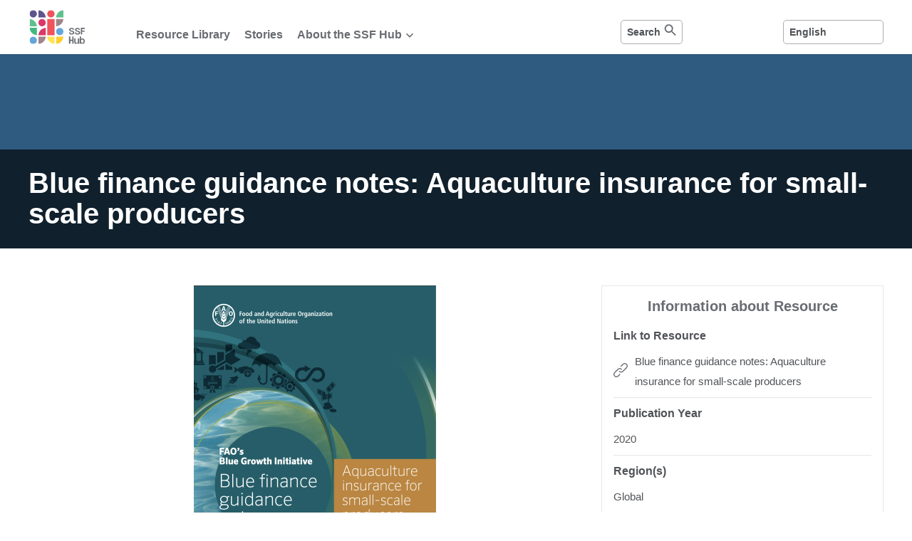

--- FILE ---
content_type: text/html; charset=UTF-8
request_url: https://ssfhub.org/resource/blue-finance-guidance-notes-aquaculture-insurance-small-scale-producers
body_size: 37414
content:
<!DOCTYPE html>
<html lang="en" dir="ltr" prefix="og: https://ogp.me/ns#">
  <head>
    <meta charset="utf-8" />
<noscript><style>form.antibot * :not(.antibot-message) { display: none !important; }</style>
</noscript><meta name="description" content="This brochure describes why aquaculture insurance is important for the sustainable development and management of the sector. It discusses the benefits of aquaculture insurance and challenges in making aquaculture insurance accessible to small-scale producers." />
<link rel="canonical" href="https://ssfhub.org/resource/blue-finance-guidance-notes-aquaculture-insurance-small-scale-producers" />
<meta name="Generator" content="Drupal 10 (https://www.drupal.org)" />
<meta name="MobileOptimized" content="width" />
<meta name="HandheldFriendly" content="true" />
<meta name="viewport" content="width=device-width, initial-scale=1.0" />
<link rel="icon" href="/themes/custom/simplytheme/favicon.ico" type="image/vnd.microsoft.icon" />
<script>window.a2a_config=window.a2a_config||{};a2a_config.callbacks=[];a2a_config.overlays=[];a2a_config.templates={};a2a_config.icon_color = "#777777";</script>

    <title>Blue finance guidance notes: Aquaculture insurance for small-scale producers | SSF Hub</title>

    <link rel="stylesheet" media="all" href="/sites/default/files/css/css_oA6LFAY7FaIqpsXmj1BVn8OSYSF60cVJN_yLEtPTrUc.css?delta=0&amp;language=en&amp;theme=simplytheme&amp;include=[base64]" />
<link rel="stylesheet" media="all" href="/sites/default/files/css/css_IXXGTu9gJpf4hvIU4hUQ6LuWOnNKwHmGl4l1bT06nd8.css?delta=1&amp;language=en&amp;theme=simplytheme&amp;include=[base64]" />

    <script src="/core/assets/vendor/modernizr/modernizr.min.js?v=3.11.7"></script>


    <!-- Files to include icons for IE and Android/Chrome -->
    <meta name="msapplication-config" content="../../../../../../browserconfig.xml">
    <link rel="manifest" href="../../manifest.json">

    <!-- The name of the application if pinned to the IOS start screen. -->
    <meta name="apple-mobile-web-app-title" content="SSF Hub">

    <!-- Global Icons -->
    <link rel="icon" type="image/png" href="/themes/custom/edf_ssf/assets/imgs/favicons/favicon-16x16.png" sizes="16x16">
    <link rel="icon" type="image/png" href="/themes/custom/edf_ssf/assets/imgs/favicons/favicon-32x32.png" sizes="32x32">
    <link rel="icon" type="image/png" href="/themes/custom/edf_ssf/assets/imgs/favicons/favicon-96x96.png" sizes="96x96">
    <link rel="icon" type="image/png" href="/themes/custom/edf_ssf/assets/imgs/favicons/favicon-128x128.png" sizes="128x128">
    <link rel="icon" type="image/png" href="/themes/custom/edf_ssf/assets/imgs/favicons/favicon-192x192.png" sizes="192x192">

    <!-- Apple Icons -->
    <link rel="apple-touch-icon" sizes="57x57" href="/themes/custom/edf_ssf/assets/imgs/favicons/apple-touch-icon-57x57.png">
    <link rel="apple-touch-icon" sizes="60x60" href="/themes/custom/edf_ssf/assets/imgs/favicons/apple-touch-icon-60x60.png">
    <link rel="apple-touch-icon" sizes="72x72" href="/themes/custom/edf_ssf/assets/imgs/favicons/apple-touch-icon-72x72.png">
    <link rel="apple-touch-icon" sizes="76x76" href="/themes/custom/edf_ssf/assets/imgs/favicons/apple-touch-icon-76x76.png">
    <link rel="apple-touch-icon" sizes="114x114" href="/themes/custom/edf_ssf/assets/imgs/favicons/apple-touch-icon-114x114.png">
    <link rel="apple-touch-icon" sizes="120x120" href="/themes/custom/edf_ssf/assets/imgs/favicons/apple-touch-icon-120x120.png">
    <link rel="apple-touch-icon" sizes="144x144" href="/themes/custom/edf_ssf/assets/imgs/favicons/apple-touch-icon-144x144.png">
    <link rel="apple-touch-icon" sizes="152x152" href="/themes/custom/edf_ssf/assets/imgs/favicons/apple-touch-icon-152x152.png">
    <link rel="apple-touch-icon" sizes="180x180" href="/themes/custom/edf_ssf/assets/imgs/favicons/apple-touch-icon-180x180.png">

    <link rel="apple-touch-icon" href="/themes/custom/edf_ssf/assets/imgs/favicons/apple-touch-icon-precomposed.png">
    <link rel="apple-touch-icon" href="/themes/custom/edf_ssf/assets/imgs/favicons/apple-touch-icon.png">

    <!-- Apple Startup Icons -->
    <link rel="apple-touch-startup-image"
          href="/themes/custom/edf_ssf/assets/imgs/favicons/apple-touch-startup-image-320x460.png"
          media="(device-width: 320px) and (device-height: 480px) and (-webkit-device-pixel-ratio: 1)">
    <link rel="apple-touch-startup-image"
          href="/themes/custom/edf_ssf/assets/imgs/favicons/apple-touch-startup-image-640x920.png"
          media="(device-width: 320px) and (device-height: 480px) and (-webkit-device-pixel-ratio: 2)">
    <link rel="apple-touch-startup-image"
          href="/themes/custom/edf_ssf/assets/imgs/favicons/apple-touch-startup-image-640x1096.png"
          media="(device-width: 320px) and (device-height: 568px) and (-webkit-device-pixel-ratio: 2)">
    <link rel="apple-touch-startup-image"
          href="/themes/custom/edf_ssf/assets/imgs/favicons/apple-touch-startup-image-748x1024.png"
          media="(device-width: 768px) and (device-height: 1024px) and (orientation: landscape) and (-webkit-device-pixel-ratio: 1)">
    <link rel="apple-touch-startup-image"
          href="/themes/custom/edf_ssf/assets/imgs/favicons/apple-touch-startup-image-768x1004.png"
          media="(device-width: 768px) and (device-height: 1024px) and (orientation: portrait) and (-webkit-device-pixel-ratio: 1)">
    <link rel="apple-touch-startup-image"
          href="/themes/custom/edf_ssf/assets/imgs/favicons/apple-touch-startup-image-1496x2048.png"
          media="(device-width: 768px) and (device-height: 1024px) and (orientation: landscape) and (-webkit-device-pixel-ratio: 2)">
    <link rel="apple-touch-startup-image"
          href="/themes/custom/edf_ssf/assets/imgs/favicons/apple-touch-startup-image-1536x2008.png"
          media="(device-width: 768px) and (device-height: 1024px) and (orientation: portrait) and (-webkit-device-pixel-ratio: 2)">

    <meta name="msapplication-TileColor" content="#c3002b">
    <meta name="theme-color" content="#ffffff">

    <!--START UTILITIES TRACKING-->
    <link rel="preconnect" href="https://utility.edf.org" />

    
    <script>if (window.performance && performance.mark) performance.mark('utilities_start');</script>
    <script type="text/javascript" src="https://assets.edfcdn.org/assets/global/dist/js/utilities.min.js?v=2026011602"></script>
    <script>window.$EDF || document.write("<script src='https://assets.edfcdn.org/assets/global/dist/js/utilities.min.js?v=20260116'>\x3C/script>")</script>
    <script>
    if (window.performance && performance.mark){
        performance.mark('utilities_end');
        performance.measure('utilities_span', 'utilities_start', 'utilities_end');
    }
    </script>
    <!--END UTILITIES TRACKING-->

  </head>
  <body class="no_sidebars path-node-386 path-node node--type-resource">
    <a href="#main-content" class="visually-hidden focusable skip-link">
      Skip to main content
    </a>
    
      <div class="dialog-off-canvas-main-canvas" data-off-canvas-main-canvas>
    
<header id="header">
  <div class="region--masthead-search--wrapper">
      <div class="region region--masthead-search clearfix">
      <div class="edf-search-header-form block block-edf-search block-search-button-block" data-drupal-selector="edf-search-header-form" id="block-simplytheme-searchbuttonblock">
  
    
      <form action="/resource/blue-finance-guidance-notes-aquaculture-insurance-small-scale-producers" method="post" id="edf-search-header-form" accept-charset="UTF-8">
  
<div class="js-form-item form-item js-form-type-textfield form-type-textfield js-form-item-search-content form-item-search-content">
      
            <input data-drupal-selector="edit-search-content" type="text" id="edit-search-content" name="search_content" value="" maxlength="128" placeholder="What are you looking for ?" class="form-text" autocomplete="off" />

          </div>
<div class="search-button"><input data-drupal-selector="edit-search" type="submit" id="edit-search" name="op" value="Search" class="button button--primary js-form-submit form-submit" />
</div><input autocomplete="off" data-drupal-selector="form-q104mfcfu4yobjs-iic5fblrib1marv9e4ki0ygs-pk" type="hidden" name="form_build_id" value="form-Q104MfcFu4yObjs_IIC5FBLRib1MaRv9E4kI0YGS-pk" />
<input data-drupal-selector="edit-edf-search-header-form" type="hidden" name="form_id" value="edf_search_header_form" />

</form>

  </div>

  </div>

  </div>
  <div class="region--masthead-prefix--wrapper">
      <div class="region region--masthead-prefix clearfix">
      <div id="block-simplytheme-site-branding" class="block block-system block-system-branding-block">
  
    
        <a href="/" title="Home" rel="home" class="site-logo">
      <img src="/themes/custom/simplytheme/logo.svg" alt="Home" class="logo--default" width="284" height="56" />
      <img src="/themes/custom/simplytheme/src/img/print/logo--print.png" alt="Print logo" class="logo--print" />
    </a>
      </div>
<nav role="navigation" aria-labelledby="block-simplytheme-main-menu-menu" id="block-simplytheme-main-menu" class="block block-menu navigation menu--main simplytheme-simple-menu">
            
  <h2 class="visually-hidden" id="block-simplytheme-main-menu-menu">Main navigation</h2>
  

        
              <ul class="menu menu-level--1">
              
            <li class="menu-item menu-item--level-1">

        
        <a href="/resource-library" data-drupal-link-system-path="node/3">          <span class="link-inner">Resource Library</span>
        </a>
              </li>
          
            <li class="menu-item menu-item--level-1">

        
        <a href="/stories" data-drupal-link-system-path="node/2">          <span class="link-inner">Stories</span>
        </a>
              </li>
          
            <li class="menu-item menu-item--expanded menu-item--level-1">

        
        <a href="/about-ssf-hub" data-drupal-link-system-path="node/6">          <span class="link-inner">About the SSF Hub</span>
        </a>
                                <ul class="menu sub-nav menu-level--2">
              
            <li class="menu-item menu-item--level-2">

        
        <a href="/about-ssf-hub" data-drupal-link-system-path="node/6">          <span class="link-inner">SSF Hub</span>
        </a>
              </li>
          
            <li class="menu-item menu-item--level-2">

        
        <a href="https://ssfhub.org/united-nations-sustainable-development-goals">          <span class="link-inner">Sustainable Development Goals</span>
        </a>
              </li>
          
            <li class="menu-item menu-item--level-2">

        
        <a href="/small-scale-fisheries-guidelines" data-drupal-link-system-path="node/15">          <span class="link-inner">SSF Guidelines</span>
        </a>
              </li>
          
            <li class="menu-item menu-item--level-2">

        
        <a href="https://ssfhub.org/ssf-hub-presents-fisher-voices-iyafa-2022">          <span class="link-inner">IYAFA 2022</span>
        </a>
              </li>
          
            <li class="menu-item menu-item--level-2">

        
        <a href="/fish-food-importance-small-scale-fisheries-food-security-and-nutrition" data-drupal-link-system-path="node/46">          <span class="link-inner">Fish as Food</span>
        </a>
              </li>
          
            <li class="menu-item menu-item--level-2">

        
        <a href="/about-ssf-hub/about-small-scale-fisheries" data-drupal-link-system-path="node/26">          <span class="link-inner">More on Small-Scale Fisheries</span>
        </a>
              </li>
          
            <li class="menu-item menu-item--level-2">

        
        <a href="/about-ssf-hub/help" data-drupal-link-system-path="node/14">          <span class="link-inner">Help</span>
        </a>
              </li>
          
            <li class="menu-item menu-item--level-2">

        
        <a href="/contact" data-drupal-link-system-path="node/11">          <span class="link-inner">Contact</span>
        </a>
              </li>
        </ul>
  
              </li>
        </ul>
  


  </nav>
<div id="block-simplytheme-searchtoggleblock" class="block block-edf-search block-search-toggle-block">
  
    
      <div id="block-simplytheme-searchtoggle"><a href="#" id="search-toggle">Search</a></div>
  </div>
<div id="block-simplytheme-gtranslate" class="block block-gtranslate block-gtranslate-block">
  
    
      
<div class="gtranslate_wrapper"></div><script>window.gtranslateSettings = {"switcher_horizontal_position":"left","switcher_vertical_position":"bottom","horizontal_position":"inline","vertical_position":"inline","float_switcher_open_direction":"top","switcher_open_direction":"bottom","default_language":"en","native_language_names":1,"detect_browser_language":0,"add_new_line":1,"select_language_label":"Select Language","flag_size":16,"flag_style":"2d","globe_size":60,"alt_flags":[],"wrapper_selector":".gtranslate_wrapper","url_structure":"none","custom_domains":null,"languages":["en","ar","zh-CN","fr","hi","ja","pt","ru","es","tl","id","vi","sw","bn","km","ta","my","mg","si"],"custom_css":""}</script><script>(function(){var js = document.createElement('script');js.setAttribute('src', '/modules/contrib/gtranslate/js/dropdown.js');js.setAttribute('data-gt-orig-url', '/resource/blue-finance-guidance-notes-aquaculture-insurance-small-scale-producers');js.setAttribute('data-gt-orig-domain', 'ssfhub.org');document.body.appendChild(js);})();</script>
  </div>
<div id="block-simplytheme-responsivemenumobileicon" class="responsive-menu-toggle-wrapper responsive-menu-toggle block block-responsive-menu block-responsive-menu-toggle">
  
    
      <a id="toggle-icon" class="toggle responsive-menu-toggle-icon hamburger hamburger--squeeze" title="Menu" href="#off-canvas">
    <span class="hamburger-box">
      <span class="hamburger-inner"></span>
    </span>
  <span class="label">Menu</span>
</a>
  </div>

  </div>

  </div>
  <div class="region--masthead-suffix--wrapper">
    
  </div>
</header>

    <div class="region region--content-prefix clearfix" id="page-content-prefix">
    <div class="layout-container ">
      <div class="views-element-container block block-views block-views-block--banners-block-banner-default" id="block-views-block-banners-block-banner-default">
  
    
      <div><div class="view view-banners view-id-banners view-display-id-block_banner_default js-view-dom-id-57f857bbe0c99602a7e822c301207d17a608cc1a8b6bbaf733a2d15f549b0ce1">
  
    
      
      <div class="view-content">
          <div class="views-row">
<article class="node node--type-resource node--view-mode-banner">
  <div class="node__content">
    
    <div class="content--wrapper">
      <h1 class="page-title"><span class="field field--name-title field--type-string field--label-hidden">Blue finance guidance notes: Aquaculture insurance for small-scale producers</span>
</h1>
    </div>
  </div>
</article>
</div>

    </div>
  
          </div>
</div>

  </div>

    </div>
  </div>


<div class="main-content-layout-container layout-container">
  
  <main id="main" class="column main-content">
    <a id="main-content" tabindex="-1"></a>    <div class="layout-content">
            <div class="region region--content clearfix" id="content">
    <div data-drupal-messages-fallback class="hidden"></div>
<div id="block-simplytheme-content" class="block block-system block-system-main-block">
  
    
      

<article class="node node--type-resource node--view-mode-full">

  
    

  <div class="node__content">
    <div class="main-content">
      
            <div class="clearfix text-formatted field field--name-body field--type-text-with-summary field--label-hidden field__item"><div class="align-center">
  
  
  <div class="field field--name-field-media-image field--type-image field--label-visually_hidden">
    <div class="field__label visually-hidden">Image</div>
              <div class="field__item">  <img loading="lazy" src="/sites/default/files/styles/width_340px/public/2022-10/Screen%20Shot%202022-10-20%20at%201.54.27%20PM.png?itok=znn2qAZU" width="340" height="481" alt="Resource screenshot" class="image-style-width-340px">


</div>
          </div>

</div>
<p>This “aquaculture insurance for small-scale producers” brochure is one of the Blue Finance guidance notes, prepared under FAO's Blue Growth Initiative. Other brochures in the Blue Finance guidance notes series cover subjects such as micro-finance and insurance for small-scale fisheries, blue bonds, blended finance and innovative investment approaches. The Blue Finance guidance notes aim to provide governmental, non-governmental, private and public stakeholders with information, resources and concrete pathways for obtaining finance to support blue growth transitions at local, national, regional and global scales.<br><br>This brochure describes why aquaculture insurance is important for the sustainable development and management of the sector. It discusses the benefits of aquaculture insurance and challenges in making aquaculture insurance accessible to small-scale producers. The brochure describes various types of insurance products that are important to small-scale producers. Case studies from China and Thailand are presented, as well as an innovative approach to bring services insurance to aquaculture producers through the existing fish feed industry networks. The brochure also provides ideas for creating an enabling environment for insuring small-scale aquaculture producers</p></div>
      
      
      <div class="field field--name-field-category field--type-entity-reference field--label-hidden field__items">
              <div class="field__item"><a href="/category/value-chains-post-harvest" hreflang="en">Value chains &amp; post harvest</a></div>
              <div class="field__item"><a href="/category/market-access" hreflang="en">Market access</a></div>
              <div class="field__item"><a href="/category/social-development-employment" hreflang="en">Social development &amp; employment</a></div>
              <div class="field__item"><a href="/category/aquaculture" hreflang="en">Aquaculture</a></div>
          </div>
  
    </div>
    <div class="sidebar-content">
      <div class="content-wrapper">
        <h3>Information about Resource</h3>
        
  <div class="field field--name-field-link-to-resource field--type-link field--label-above">
    <div class="field__label">Link to Resource</div>
          <div class="field__items">
              <div class="field__item"><a href="https://www.fao.org/3/ca8663en/CA8663EN.pdf">Blue finance guidance notes: Aquaculture insurance for small-scale producers</a></div>
              </div>
      </div>

        
  <div class="field field--name-field-publication-year field--type-integer field--label-above">
    <div class="field__label">Publication Year</div>
              <div class="field__item">2020</div>
          </div>

        
  <div class="field field--name-field-region field--type-entity-reference field--label-above">
    <div class="field__label">Region(s)</div>
          <div class="field__items">
              <div class="field__item">Global</div>
              </div>
      </div>

        
  <div class="field field--name-field-country field--type-entity-reference field--label-above">
    <div class="field__label">Country</div>
          <div class="field__items">
              <div class="field__item">China</div>
          <div class="field__item">Thailand</div>
              </div>
      </div>

        <div class="guidesmanual">
          
  <div class="field field--name-field-type-of-resource field--type-entity-reference field--label-above">
    <div class="field__label">Type</div>
              <div class="field__item">Guides / Manual</div>
          </div>

        </div>
        
  <div class="field field--name-field-languages field--type-entity-reference field--label-above">
    <div class="field__label">Language(s)</div>
          <div class="field__items">
              <div class="field__item">English</div>
              </div>
      </div>

        
  <div class="field field--name-field-related-ssf-guidelines-sec field--type-entity-reference field--label-above">
    <div class="field__label">Related SSF Guidelines section(s)</div>
          <div class="field__items">
              <div class="field__item">6. Social development, employment and decent work</div>
          <div class="field__item">7. Value chains, post-harvest and trade</div>
              </div>
      </div>

        
  <div class="field field--name-field-sustainable-dev-goal field--type-entity-reference field--label-above">
    <div class="field__label">Aligned with the United Nations Sustainable Development Goals (SDGs)</div>
          <div class="field__items">
              <div class="field__item"><div id="taxonomy-term-701" class="taxonomy-term vocabulary-sustainable-development-goal">
  <h4 class="visually-hidden">
            <div class="field field--name-name field--type-string field--label-hidden field__item">SDG 1: No Poverty</div>
      </h4>
  <a href="/sustainable-development-goal/sdg-1-no-poverty">
  
            <div class="field field--name-field-icon field--type-entity-reference field--label-hidden field__item">  <img loading="lazy" src="/sites/default/files/styles/thumbnail/public/2023-12/E-WEB-Goal-01.png?itok=wp3ul_PE" width="100" height="100" alt="No Poverty" class="image-style-thumbnail" />


</div>
      
  </a>
</div>
</div>
          <div class="field__item"><div id="taxonomy-term-710" class="taxonomy-term vocabulary-sustainable-development-goal">
  <h4 class="visually-hidden">
            <div class="field field--name-name field--type-string field--label-hidden field__item">SDG 10: Reduced Inequalities</div>
      </h4>
  <a href="/sustainable-development-goal/sdg-10-reduced-inequalities">
  
            <div class="field field--name-field-icon field--type-entity-reference field--label-hidden field__item">  <img loading="lazy" src="/sites/default/files/styles/thumbnail/public/2023-12/E-WEB-Goal-10.png?itok=-iMIyFhZ" width="100" height="100" alt="Reduced inequalities" class="image-style-thumbnail" />


</div>
      
  </a>
</div>
</div>
          <div class="field__item"><div id="taxonomy-term-714" class="taxonomy-term vocabulary-sustainable-development-goal">
  <h4 class="visually-hidden">
            <div class="field field--name-name field--type-string field--label-hidden field__item">SDG 14: Life Below Water</div>
      </h4>
  <a href="/sustainable-development-goal/sdg-14-life-below-water">
  
            <div class="field field--name-field-icon field--type-entity-reference field--label-hidden field__item">  <img loading="lazy" src="/sites/default/files/styles/thumbnail/public/2023-12/E-WEB-Goal-14.png?itok=-aWWS3gW" width="100" height="100" alt="Life below water" class="image-style-thumbnail" />


</div>
      
  </a>
</div>
</div>
              </div>
      </div>

        <a class="sdg-link" href="/node/12">Learn more about the SDGs</a>
        
  <div class="field field--name-field-contributing-organization field--type-entity-reference field--label-above">
    <div class="field__label">Contributing Organization</div>
          <div class="field__items">
              <div class="field__item"><div id="taxonomy-term-592" class="taxonomy-term vocabulary-contributing-organization">
  <a href="/contributing-organization/food-and-agriculture-organization-united-nations-fao">
  
  <h4>
            <div class="field field--name-name field--type-string field--label-hidden field__item">Food and Agriculture Organization of the United Nations (FAO)</div>
      </h4>
  </a>
</div>
</div>
              </div>
      </div>

        <h4 class="field__label">Share this page</h4>
        <span class="a2a_kit a2a_kit_size_32 addtoany_list" data-a2a-url="https://ssfhub.org/resource/blue-finance-guidance-notes-aquaculture-insurance-small-scale-producers" data-a2a-title="Blue finance guidance notes: Aquaculture insurance for small-scale producers"><a class="a2a_button_twitter"></a><a class="a2a_button_print"></a><a class="a2a_button_facebook"></a><a class="a2a_button_linkedin"></a><a class="a2a_button_whatsapp"></a><a class="a2a_button_email"></a><a class="a2a_dd addtoany_share" href="https://www.addtoany.com/share#url=https%3A%2F%2Fssfhub.org%2Fresource%2Fblue-finance-guidance-notes-aquaculture-insurance-small-scale-producers&amp;title=Blue%20finance%20guidance%20notes%3A%20Aquaculture%20insurance%20for%20small-scale%20producers"></a></span>
      </div>
    </div>
  </div>

</article>

  </div>

  </div>

    </div>  </main>

  </div>



  <footer id="footer">
      <div class="region region--footer-first clearfix">
      <div class="layout-container">
      <div id="block-simplytheme-sitebranding" class="block block-system block-system-branding-block">
  
    
        <a href="/" title="Home" rel="home" class="site-logo">
      <img src="/themes/custom/simplytheme/logo.svg" alt="Home" class="logo--default" width="284" height="56" />
      <img src="/themes/custom/simplytheme/src/img/print/logo--print.png" alt="Print logo" class="logo--print" />
    </a>
      </div>
<div id="block-simplytheme-footermenusocial" class="block block-blockgroup block-block-group--footer-menu-social">
  
    
      <nav role="navigation" aria-labelledby="block-simplytheme-footer-menu" id="block-simplytheme-footer" class="block block-menu navigation menu--footer simplytheme-simple-menu">
            
  <h2 class="visually-hidden" id="block-simplytheme-footer-menu">Footer</h2>
  

        
              <ul class="menu menu-level--1">
              
            <li class="menu-item menu-item--level-1">

        
        <a href="/resource-library" data-drupal-link-system-path="node/3">          <span class="link-inner">Resources</span>
        </a>
              </li>
          
            <li class="menu-item menu-item--level-1">

        
        <a href="/about-ssf-hub" data-drupal-link-system-path="node/6">          <span class="link-inner">About the SSF Hub</span>
        </a>
              </li>
          
            <li class="menu-item menu-item--level-1">

        
        <a href="/about-ssf-hub/help" data-drupal-link-system-path="node/14">          <span class="link-inner">Help</span>
        </a>
              </li>
          
            <li class="menu-item menu-item--level-1">

        
        <a href="/small-scale-fisheries-guidelines" data-drupal-link-system-path="node/15">          <span class="link-inner">SSF Guidelines</span>
        </a>
              </li>
          
            <li class="menu-item menu-item--level-1">

        
        <a href="https://www.edf.org/terms-of-use-disclosures">          <span class="link-inner">Terms of Use</span>
        </a>
              </li>
          
            <li class="menu-item menu-item--level-1">

        
        <a href="/united-nations-sustainable-development-goals" data-drupal-link-system-path="node/12">          <span class="link-inner">About SDGs</span>
        </a>
              </li>
          
            <li class="menu-item menu-item--level-1">

        
        <a href="https://www.edf.org/privacy-statement">          <span class="link-inner">Privacy Notice</span>
        </a>
              </li>
          
            <li class="menu-item menu-item--level-1">

        
        <a href="/contact" data-drupal-link-system-path="node/11">          <span class="link-inner">Contact</span>
        </a>
              </li>
        </ul>
  


  </nav>
<div id="block-simplytheme-socialmediafooter" class="block block-block-content block-block-content--c672d6dd-9287-4eab-8236-7b4eee7c59a6 block--type-basic block--view-mode-full">
  
    
      
  </div>

  </div>
<div id="block-simplytheme-webform" class="block block-webform block-webform-block">
  
      <h2>Sign up for the SSF Hub newsletter</h2>
    
      <form class="webform-submission-form webform-submission-add-form webform-submission-newsletter-signup-form webform-submission-newsletter-signup-add-form webform-submission-newsletter-signup-node-386-form webform-submission-newsletter-signup-node-386-add-form js-webform-submit-once js-webform-details-toggle webform-details-toggle antibot" data-drupal-selector="webform-submission-newsletter-signup-node-386-add-form" data-action="/resource/blue-finance-guidance-notes-aquaculture-insurance-small-scale-producers" action="/antibot" method="post" id="webform-submission-newsletter-signup-node-386-add-form" accept-charset="UTF-8">
  
  <noscript>
  <div class="antibot-no-js antibot-message antibot-message-warning">You must have JavaScript enabled to use this form.</div>
</noscript>

<div class="js-form-item form-item js-form-type-textfield form-type-textfield js-form-item-name form-item-name">
      <label for="edit-name" class="js-form-required form-required">Name</label>
            <input data-drupal-selector="edit-name" type="text" id="edit-name" name="name" value="" maxlength="255" class="form-text required" required="required" aria-required="true" autocomplete="off" />

          </div>

<div class="js-form-item form-item js-form-type-email form-type-email js-form-item-email form-item-email">
      <label for="edit-email" class="js-form-required form-required">Email</label>
            <input data-drupal-selector="edit-email" type="email" id="edit-email" name="email" value="" size="60" maxlength="254" class="form-email required" required="required" aria-required="true" />

          </div>
<input data-drupal-selector="edit-antibot-key" type="hidden" name="antibot_key" value="" />
<input autocomplete="off" data-drupal-selector="form-k4civplbyuuj47dldjfjehat3wjuewxpssduhbwjwqe" type="hidden" name="form_build_id" value="form-K4ciVPLbyUuj47DLdJfjEHAT3wjuEWxpsSduHBwJwqE" />
<input data-drupal-selector="edit-webform-submission-newsletter-signup-node-386-add-form" type="hidden" name="form_id" value="webform_submission_newsletter_signup_node_386_add_form" />
<div data-drupal-selector="edit-actions" class="form-actions js-form-wrapper form-wrapper" id="edit-actions"><input class="webform-button--submit button button--primary js-form-submit form-submit" data-drupal-selector="edit-submit" type="submit" id="edit-submit" name="op" value="Submit" />

</div>
<div class="url-textfield js-form-wrapper form-wrapper" style="display: none !important;">
<div class="js-form-item form-item js-form-type-textfield form-type-textfield js-form-item-url form-item-url">
      <label for="edit-url">Leave this field blank</label>
            <input autocomplete="off" data-drupal-selector="edit-url" type="text" id="edit-url" name="url" value="" maxlength="128" class="form-text" />

          </div>
</div>


  
</form>

  </div>

    </div>
  </div>

      <div class="region region--footer-second clearfix">
      <div class="layout-container">
      <div id="block-simplytheme-copyright" class="block block-block-content block-block-content--6c1479df-0fc1-40fb-a4a7-e551a4ab4877 block--type-basic block--view-mode-full">
  
    
      
            <div class="clearfix text-formatted field field--name-field-text-block field--type-text-long field--label-hidden field__item"><p class="text-align-center">© 2026 SSF Hub</p></div>
      
  </div>

    </div>
  </div>

  </footer>


  </div>

    <div class="off-canvas-wrapper"><div id="off-canvas">
              <ul>
                    <li class="menu-item--c6631654-2654-4044-b300-2985fdf0302d menu-name--main">
        <a href="/resource-library" data-drupal-link-system-path="node/3">Resource Library</a>
              </li>
                <li class="menu-item--_5a245af-0001-442b-a9da-9e3d9f0a8120 menu-name--main">
        <a href="/stories" data-drupal-link-system-path="node/2">Stories</a>
              </li>
                <li class="menu-item--ce3e308c-14a4-4222-a37a-b211493ba561 menu-name--main">
        <a href="/about-ssf-hub" data-drupal-link-system-path="node/6">About the SSF Hub</a>
                                <ul>
                    <li class="menu-item--ac99f50f-5d44-41c7-9fa5-74e4a1ddd966 menu-name--main">
        <a href="/about-ssf-hub" data-drupal-link-system-path="node/6">SSF Hub</a>
              </li>
                <li class="menu-item--f6ab3e87-9732-4b45-b3c1-5ebaacbedbf0 menu-name--main">
        <a href="https://ssfhub.org/united-nations-sustainable-development-goals">Sustainable Development Goals</a>
              </li>
                <li class="menu-item--_ec4142e-ae4d-41d9-8664-b64930e67039 menu-name--main">
        <a href="/small-scale-fisheries-guidelines" data-drupal-link-system-path="node/15">SSF Guidelines</a>
              </li>
                <li class="menu-item--_30049b7-b362-46ad-b73d-b39b2feb70ff menu-name--main">
        <a href="https://ssfhub.org/ssf-hub-presents-fisher-voices-iyafa-2022">IYAFA 2022</a>
              </li>
                <li class="menu-item--_f98329e-c3c0-4613-a562-1165f56ed5ee menu-name--main">
        <a href="/fish-food-importance-small-scale-fisheries-food-security-and-nutrition" data-drupal-link-system-path="node/46">Fish as Food</a>
              </li>
                <li class="menu-item--f932a5b3-d10a-4384-8154-25a90ecc7ac3 menu-name--main">
        <a href="/about-ssf-hub/about-small-scale-fisheries" data-drupal-link-system-path="node/26">More on Small-Scale Fisheries</a>
              </li>
                <li class="menu-item--d4a238ab-5f19-4e0f-9553-c600ff3a5df6 menu-name--main">
        <a href="/about-ssf-hub/help" data-drupal-link-system-path="node/14">Help</a>
              </li>
                <li class="menu-item--b63b0344-49f2-434e-9dfe-05b01ec51f9f menu-name--main">
        <a href="/contact" data-drupal-link-system-path="node/11">Contact</a>
              </li>
        </ul>
  
              </li>
        </ul>
  

</div></div>
    <script type="application/json" data-drupal-selector="drupal-settings-json">{"path":{"baseUrl":"\/","pathPrefix":"","currentPath":"node\/386","currentPathIsAdmin":false,"isFront":false,"currentLanguage":"en"},"pluralDelimiter":"\u0003","suppressDeprecationErrors":true,"ajaxPageState":{"libraries":"[base64]","theme":"simplytheme","theme_token":null},"ajaxTrustedUrl":{"form_action_p_pvdeGsVG5zNF_XLGPTvYSKCf43t8qZYSwcfZl2uzM":true},"responsive_menu":{"position":"right","theme":"theme-white","pagedim":"pagedim","modifyViewport":true,"use_bootstrap":false,"breakpoint":"all and (min-width: 900px)","drag":false},"antibot":{"forms":{"webform-submission-newsletter-signup-node-386-add-form":{"id":"webform-submission-newsletter-signup-node-386-add-form","key":"Z3tdgMQIrQ76dn69fmEd9PoceTnVpSk1zVAAnzPSWCg"}}},"user":{"uid":0,"permissionsHash":"e0af84636c9207ac6272246d507dfd25d80589a0209d0cb7d9a4cb2e2175bc2a"}}</script>
<script src="/core/assets/vendor/jquery/jquery.min.js?v=3.7.1"></script>
<script src="/core/assets/vendor/once/once.min.js?v=1.0.1"></script>
<script src="/core/misc/drupalSettingsLoader.js?v=10.5.8"></script>
<script src="/core/misc/drupal.js?v=10.5.8"></script>
<script src="/core/misc/drupal.init.js?v=10.5.8"></script>
<script src="/core/assets/vendor/tabbable/index.umd.min.js?v=6.2.0"></script>
<script src="https://static.addtoany.com/menu/page.js" async></script>
<script src="/modules/contrib/addtoany/js/addtoany.js?v=10.5.8"></script>
<script src="/modules/contrib/antibot/js/antibot.js?t8x17w"></script>
<script src="/libraries/mmenu/dist/mmenu.js?v=10.5.8"></script>
<script src="/modules/contrib/responsive_menu/js/responsive_menu.config.js?v=10.5.8"></script>
<script src="/themes/custom/simplytheme/dist/scripts/js/script.min.js?t8x17w"></script>
<script src="/modules/contrib/webform/js/webform.element.details.save.js?v=10.5.8"></script>
<script src="/core/misc/debounce.js?v=10.5.8"></script>
<script src="/core/misc/announce.js?v=10.5.8"></script>
<script src="/modules/contrib/webform/js/webform.element.details.toggle.js?v=10.5.8"></script>
<script src="/modules/contrib/webform/js/webform.element.message.js?v=10.5.8"></script>
<script src="/core/misc/form.js?v=10.5.8"></script>
<script src="/modules/contrib/webform/js/webform.behaviors.js?v=10.5.8"></script>
<script src="/core/misc/states.js?v=10.5.8"></script>
<script src="/modules/contrib/webform/js/webform.states.js?v=10.5.8"></script>
<script src="/modules/contrib/webform/js/webform.form.js?v=10.5.8"></script>
<script src="/core/misc/progress.js?v=10.5.8"></script>
<script src="/core/assets/vendor/loadjs/loadjs.min.js?v=4.3.0"></script>
<script src="/core/misc/message.js?v=10.5.8"></script>
<script src="/core/misc/ajax.js?v=10.5.8"></script>
<script src="/modules/contrib/webform/js/webform.form.submit_once.js?v=10.5.8"></script>

  </body>
</html>


--- FILE ---
content_type: text/css
request_url: https://ssfhub.org/sites/default/files/css/css_IXXGTu9gJpf4hvIU4hUQ6LuWOnNKwHmGl4l1bT06nd8.css?delta=1&language=en&theme=simplytheme&include=eJyFT9GOwkAI_KEN-0kX2qU9dIHNQtX69bbalzsTfZmBmSEAlhKGumY8Cpi6aSTU4MEiHwyTdUmjdcqlLw0r4AlvL0E3CyvfKQkVxjxxDeowYgs2TZ28mTpf6EdIl_yvh6ETnpvxtvRbVHb8mvJYK-ucnKXVNX5JKA_o9EcYz9utYT356kHyClyYrp6fCGJlqZSuNOyv54OB6jatAYUCuTqEzfOHmJA7zu_-Dg8PYZV0
body_size: 30537
content:
/* @license GPL-2.0-or-later https://www.drupal.org/licensing/faq */
:root,:root.light{--color-primary-1-00:black;--color-primary-1-10:black;--color-primary-1-20:#060b10;--color-primary-1-30:#142635;--color-primary-1-40:#21405b;--color-primary-1-50:#2F5B80;--color-primary-1-60:#3d76a5;--color-primary-1-70:#558fc0;--color-primary-1-80:#7aa8ce;--color-primary-1-90:#9fc0dc;--color-primary-1-100:#c4d9ea;--color-primary-2-00:black;--color-primary-2-10:black;--color-primary-2-20:#111016;--color-primary-2-30:#272534;--color-primary-2-40:#3e3a52;--color-primary-2-50:#544F70;--color-primary-2-60:#6a648e;--color-primary-2-70:#8580a5;--color-primary-2-80:#a29eba;--color-primary-2-90:#bfbccf;--color-primary-2-100:#dbd9e5;--color-secondary-1:#544F70;--color-debug-red:rgb(160,0,0);--color-debug-red-00:black;--color-debug-red-10:black;--color-debug-red-20:#070000;--color-debug-red-30:#3a0000;--color-debug-red-40:#6d0000;--color-debug-red-50:rgb(160,0,0);--color-debug-red-60:#d30000;--color-debug-red-70:#ff0707;--color-debug-red-80:#ff3a3a;--color-debug-red-90:#ff6d6d;--color-debug-red-100:#ffa0a0;--color-debug-yellow:#FFD424;--color-debug-yellow-00:#241d00;--color-debug-yellow-10:#574600;--color-debug-yellow-20:#8a6f00;--color-debug-yellow-30:#bd9800;--color-debug-yellow-40:#f0c100;--color-debug-yellow-50:#FFD424;--color-debug-yellow-60:#ffde57;--color-debug-yellow-70:#ffe88a;--color-debug-yellow-80:#fff2bd;--color-debug-yellow-90:#fffcf0;--color-debug-yellow-100:white;--color-debug-green:rgb(0,160,0);--color-debug-green-00:black;--color-debug-green-10:black;--color-debug-green-20:#000700;--color-debug-green-30:#003a00;--color-debug-green-40:#006d00;--color-debug-green-50:rgb(0,160,0);--color-debug-green-60:#00d300;--color-debug-green-70:#07ff07;--color-debug-green-80:#3aff3a;--color-debug-green-90:#6dff6d;--color-debug-green-100:#a0ffa0;--color-debug-blue:rgb(0,0,160);--color-debug-blue-00:black;--color-debug-blue-10:black;--color-debug-blue-20:#000007;--color-debug-blue-30:#00003a;--color-debug-blue-40:#00006d;--color-debug-blue-50:rgb(0,0,160);--color-debug-blue-60:#0000d3;--color-debug-blue-70:#0707ff;--color-debug-blue-80:#3a3aff;--color-debug-blue-90:#6d6dff;--color-debug-blue-100:#a0a0ff;--color-grey-00:black;--color-grey-10:#070707;--color-grey-20:#1f2022;--color-grey-30:#38393c;--color-grey-40:#505357;--color-grey-50:#696c71;--color-grey-60:#82858b;--color-grey-70:#9d9fa3;--color-grey-80:#b7b9bc;--color-grey-90:#d1d3d5;--color-grey-100:#ececed}:root{--space-00:0.25rem;--space-0:0.25rem;--space-10:0.5rem;--space-20:1rem;--space-30:2rem;--space-40:4rem;--space-50:6rem;--space-60:8rem;--space-70:10rem;--space-80:12rem;--space-90:14rem;--space-100:16rem}@media(prefers-reduced-motion:reduce){html:focus-within{scroll-behavior:auto}*,*::before,*::after{animation-duration:.01ms !important;animation-iteration-count:1 !important;transition-duration:.01ms !important;scroll-behavior:auto !important}}@keyframes scale-star-compact{0%{background-size:1.0625rem}100%{background-size:350%}}.action-links{margin:1em 0;padding:0;list-style:none}[dir=rtl] .action-links{margin-right:0}.action-links li{display:inline-block;margin:0 .3em}.action-links li:first-child{margin-left:0}[dir=rtl] .action-links li:first-child{margin-right:0;margin-left:.3em}.button-action{display:inline-block;padding:.2em .5em .3em;text-decoration:none;line-height:160%}.button-action:before{margin-left:-0.1em;padding-right:.2em;content:"+";font-weight:900}[dir=rtl] .button-action:before{margin-right:-0.1em;margin-left:0;padding-right:0;padding-left:.2em}.breadcrumb{padding-bottom:.5em}.breadcrumb ol{margin:0;padding:0}[dir=rtl] .breadcrumb ol{margin-right:0}.breadcrumb li{display:inline;margin:0;padding:0;list-style-type:none}.breadcrumb li:before{content:" »"}.breadcrumb li:first-child:before{content:none}.button,.image-button{margin-right:1em;margin-left:1em}.button:first-child,.image-button:first-child{margin-right:0;margin-left:0}.container-inline label:after,.container-inline .label:after{content:":"}.form-type-radios .container-inline label:after,.form-type-checkboxes .container-inline label:after{content:""}.form-type-radios .container-inline .form-type-radio,.form-type-checkboxes .container-inline .form-type-checkbox{margin:0 1em}.container-inline .form-actions,.container-inline.form-actions{margin-top:0;margin-bottom:0}details{margin-top:1em;margin-bottom:1em;border:1px solid #ccc}details>.details-wrapper{padding:.5em 1.6em;background:#fff}summary{padding:.2em .5em;cursor:pointer}.ui-dialog{position:absolute;z-index:1260;overflow:visible;padding:0;color:#000;border:solid 1px #ccc;background:#fff}@media all and (max-width:48em){.ui-dialog{width:92% !important}}.ui-dialog .ui-dialog-titlebar{border-width:0 0 1px 0;border-style:solid;border-color:#ccc;border-radius:0;background:#f3f4ee;font-weight:bold}.ui-dialog .ui-dialog-titlebar-close{border:0;background:none}.ui-dialog .ui-dialog-buttonpane{margin-top:0;padding:.3em 1em;border-width:1px 0 0 0;border-color:#ccc;background:#f3f4ee}.ui-dialog .ui-dialog-buttonpane .ui-dialog-buttonset{margin:0;padding:0}.ui-dialog .ui-dialog-buttonpane .ui-button-text-only .ui-button-text{padding:0}.ui-dialog .ui-dialog-content .form-actions{margin:0;padding:0}.ui-dialog .ajax-progress-throbber{position:fixed;z-index:1000;top:48.5%;left:49%;width:24px;height:24px;padding:4px;opacity:.9;border-radius:7px;background-color:#232323;background-image:url(/themes/custom/simplytheme/src/img/iconography/loading-small.gif);background-repeat:no-repeat;background-position:center center}.ui-dialog .ajax-progress-throbber .throbber,.ui-dialog .ajax-progress-throbber .message{display:none}.js .dropbutton-widget{border:1px solid #ccc;background-color:#fff}.js .dropbutton-widget:hover{border-color:#b8b8b8}.dropbutton .dropbutton-action>*{padding:.1em .5em;white-space:nowrap}.dropbutton .secondary-action{border-top:1px solid #e8e8e8}.dropbutton-multiple .dropbutton{border-right:1px solid #e8e8e8}[dir=rtl] .dropbutton-multiple .dropbutton{border-right:0 none;border-left:1px solid #e8e8e8}.dropbutton-multiple .dropbutton .dropbutton-action>*{margin-right:.25em}[dir=rtl] .dropbutton-multiple .dropbutton .dropbutton-action>*{margin-right:0;margin-left:.25em}.exposed-filters .filters{float:left;margin-right:1em}[dir=rtl] .exposed-filters .filters{float:right;margin-right:0;margin-left:1em}.exposed-filters .form-item{margin:0 0 .1em 0;padding:0}.exposed-filters .form-item label{float:left;width:10em;font-weight:normal}[dir=rtl] .exposed-filters .form-item label{float:right}.exposed-filters .form-select{width:14em}.exposed-filters .current-filters{margin-bottom:1em}.exposed-filters .current-filters .placeholder{font-weight:bold;font-style:normal}.exposed-filters .additional-filters{float:left;margin-right:1em}[dir=rtl] .exposed-filters .additional-filters{float:right;margin-right:0;margin-left:1em}.field__label{font-weight:bold}.field--label-inline .field__label,.field--label-inline .field__items{float:left}.field--label-inline .field__label,.field--label-inline>.field__item,.field--label-inline .field__items{padding-right:.5em}[dir=rtl] .field--label-inline .field__label,[dir=rtl] .field--label-inline .field__items{padding-right:0;padding-left:.5em}.field--label-inline .field__label::after{content:":"}.file{display:inline-block;min-height:16px;padding-left:20px;background-repeat:no-repeat;background-position:left center}[dir=rtl] .file{padding-right:20px;padding-left:inherit;background-position:right center}.file--general,.file--application-octet-stream{background-image:url(/themes/custom/simplytheme/src/img/iconography/application-octet-stream.png)}.file--package-x-generic{background-image:url(/themes/custom/simplytheme/src/img/iconography/package-x-generic.png)}.file--x-office-spreadsheet{background-image:url(/themes/custom/simplytheme/src/img/iconography/x-office-spreadsheet.png)}.file--x-office-document{background-image:url(/themes/custom/simplytheme/src/img/iconography/x-office-document.png)}.file--x-office-presentation{background-image:url(/themes/custom/simplytheme/src/img/iconography/x-office-presentation.png)}.file--text-x-script{background-image:url(/themes/custom/simplytheme/src/img/iconography/text-x-script.png)}.file--text-html{background-image:url(/themes/custom/simplytheme/src/img/iconography/text-html.png)}.file--text-plain{background-image:url(/themes/custom/simplytheme/src/img/iconography/text-plain.png)}.file--application-pdf{background-image:url(/themes/custom/simplytheme/src/img/iconography/application-pdf.png)}.file--application-x-executable{background-image:url(/themes/custom/simplytheme/src/img/iconography/application-x-executable.png)}.file--audio{background-image:url(/themes/custom/simplytheme/src/img/iconography/audio-x-generic.png)}.file--video{background-image:url(/themes/custom/simplytheme/src/img/iconography/video-x-generic.png)}.file--text{background-image:url(/themes/custom/simplytheme/src/img/iconography/text-x-generic.png)}.file--image{background-image:url(/themes/custom/simplytheme/src/img/iconography/image-x-generic.png)}form .field-multiple-table{margin:0}form .field-multiple-table .field-multiple-drag{width:30px;padding-right:0}[dir=rtl] form .field-multiple-table .field-multiple-drag{padding-left:0}form .field-multiple-table .field-multiple-drag .tabledrag-handle{padding-right:.5em}[dir=rtl] form .field-multiple-table .field-multiple-drag .tabledrag-handle{padding-right:0;padding-left:.5em}form .field-add-more-submit{margin:.5em 0 0}.form-item,.form-actions{margin-top:1em;margin-bottom:1em}tr.odd .form-item,tr.even .form-item{margin-top:0;margin-bottom:0}.form-composite>.fieldset-wrapper>.description,.form-item .description{font-size:.85em}label.option{display:inline;font-weight:normal}.form-composite>legend,.label{display:inline;margin:0;padding:0;font-size:inherit;font-weight:bold}.form-checkboxes .form-item,.form-radios .form-item{margin-top:0;margin-bottom:0}.form-type-radio .description,.form-type-checkbox .description{margin-left:2.4em}[dir=rtl] .form-type-radio .description,[dir=rtl] .form-type-checkbox .description{margin-right:2.4em;margin-left:0}.marker{color:#e00}.form-required:after{display:inline-block;width:6px;height:6px;margin:0 .3em;content:"";vertical-align:super;background-image:url(/themes/custom/simplytheme/src/img/iconography/required.svg);background-repeat:no-repeat;background-size:6px 6px}abbr.tabledrag-changed,abbr.ajax-changed{border-bottom:none}.form-item input.error,.form-item textarea.error,.form-item select.error{border:2px solid red}.form-item--error-message:before{display:inline-block;width:14px;height:14px;content:"";vertical-align:sub;background:url(/themes/custom/simplytheme/src/img/iconography/error.svg) no-repeat;background-size:contain}.comment-form{flex-direction:column;max-width:56.25rem}.comment-form .form-text{width:calc(100% - 2rem)}.icon-help{padding:1px 0 1px 20px;background:url(/themes/custom/simplytheme/src/img/iconography/help.png) 0 50% no-repeat}[dir=rtl] .icon-help{padding:1px 20px 1px 0;background-position:100% 50%}.feed-icon{display:block;overflow:hidden;width:16px;height:16px;text-indent:-9999px;background:url(/themes/custom/simplytheme/src/img/iconography/feed.svg) no-repeat}.image-preview{float:left;padding:0 10px 10px 0}[dir=rtl] .image-preview{float:right;padding:0 0 10px 10px}.image-widget-data{float:left}[dir=rtl] .image-widget-data{float:right}.image-widget-data .text-field{width:auto}.indented{margin-left:25px}[dir=rtl] .indented{margin-right:25px;margin-left:0}.form--inline .form-item{float:left;margin-right:.5em}[dir=rtl] .form--inline .form-item{float:right;margin-right:0;margin-left:.5em}[dir=rtl] .views-filterable-options-controls .form-item{margin-right:2%}.form--inline .form-item-separator{margin-top:2.3em;margin-right:1em;margin-left:.5em}[dir=rtl] .form--inline .form-item-separator{margin-right:.5em;margin-left:1em}.form--inline .form-actions{clear:left}[dir=rtl] .form--inline .form-actions{clear:right}.item-list .title{font-weight:bold}.item-list ul{margin:0 0 .75em 0;padding:0}.item-list li{margin:0 0 .25em 1.5em;padding:0}[dir=rtl] .item-list li{margin:0 1.5em .25em 0}.item-list--comma-list{display:inline}.item-list--comma-list .item-list__comma-list,.item-list__comma-list li,[dir=rtl] .item-list--comma-list .item-list__comma-list,[dir=rtl] .item-list__comma-list li{margin:0}button.link{margin:0;padding:0;cursor:pointer;border:0;background:rgba(0,0,0,0);font-size:1em}label button.link{font-weight:bold}ul.inline,ul.links.inline{display:inline;padding-left:0}[dir=rtl] ul.inline,[dir=rtl] ul.links.inline{padding-right:0;padding-left:15px}ul.inline li{display:inline;padding:0 .5em;list-style-type:none}ul.links a.is-active{color:#000}ul.menu{margin-left:1em;padding:0;list-style:none outside;text-align:left}[dir=rtl] ul.menu{margin-right:1em;margin-left:0;text-align:right}.menu-item--expanded{list-style-type:circle;list-style-image:url(/themes/custom/simplytheme/src/img/iconography/menu-expanded.png)}.menu-item--collapsed{list-style-type:disc;list-style-image:url(/themes/custom/simplytheme/src/img/iconography/menu-collapsed.png)}[dir=rtl] .menu-item--collapsed{list-style-image:url(/themes/custom/simplytheme/src/img/iconography/menu-collapsed-rtl.png)}.menu-item{margin:0;padding-top:.2em}ul.menu a.is-active{text-decoration:underline}.messages{padding:15px 20px 15px 35px;word-wrap:break-word;border:1px solid;border-width:1px 1px 1px 0;border-radius:2px;background:no-repeat 10px 17px;overflow-wrap:break-word;margin-top:2rem}[dir=rtl] .messages{padding-right:35px;padding-left:20px;text-align:right;border-width:1px 0 1px 1px;background-position:right 10px top 17px}.messages+.messages{margin-top:1.538em}.messages__list{margin:0;padding:0;list-style:none}.messages__item+.messages__item{margin-top:.769em}.messages--status{color:#325e1c;border-color:#c9e1bd #c9e1bd #c9e1bd rgba(0,0,0,0);background-color:#f3faef;background-image:url(/themes/custom/simplytheme/src/img/iconography/check.svg);box-shadow:-8px 0 0 #77b259}[dir=rtl] .messages--status{margin-left:0;border-color:#c9e1bd rgba(0,0,0,0) #c9e1bd #c9e1bd;box-shadow:8px 0 0 #77b259}.messages--warning{color:#734c00;border-color:#f4daa6 #f4daa6 #f4daa6 rgba(0,0,0,0);background-color:#fdf8ed;background-image:url(/themes/custom/simplytheme/src/img/iconography/warning.svg);box-shadow:-8px 0 0 #e09600}[dir=rtl] .messages--warning{border-color:#f4daa6 rgba(0,0,0,0) #f4daa6 #f4daa6;box-shadow:8px 0 0 #e09600}.messages--error{color:#a51b00;border-color:#f9c9bf #f9c9bf #f9c9bf rgba(0,0,0,0);background-color:#fcf4f2;background-image:url(/themes/custom/simplytheme/src/img/iconography/error.svg);box-shadow:-8px 0 0 #e62600}[dir=rtl] .messages--error{border-color:#f9c9bf rgba(0,0,0,0) #f9c9bf #f9c9bf;box-shadow:8px 0 0 #e62600}.messages--error p.error{color:#a51b00}.more-link{display:block;text-align:left}[dir=rtl] .more-link{text-align:left}.node--unpublished{background-color:#fff4f4}.pager__items{clear:both;text-align:center}.pager__item{display:inline;padding:.5em}.pager__item.is-active{font-weight:bold}.progress__track{border-color:#b3b3b3;border-radius:10em;background-color:#f2f1eb;background-image:linear-gradient(#e7e7df,#f0f0f0);box-shadow:inset 0 1px 3px rgba(0,0,0,.16)}.progress__bar{height:16px;margin-top:-1px;margin-left:-1px;padding:0 1px;transition:width .5s ease-out;-webkit-animation:animate-stripes 3s linear infinite;-moz-animation:animate-stripes 3s linear infinite;border:1px #07629a solid;border-radius:10em;background:#057ec9;background-image:linear-gradient(to bottom,rgba(0,0,0,0),rgba(0,0,0,0.15)),linear-gradient(to right bottom,#0094f0 0%,#0094f0 25%,#007ecc 25%,#007ecc 50%,#0094f0 50%,#0094f0 75%,#0094f0 100%);background-size:40px 40px}[dir=rtl] .progress__bar{margin-right:-1px;margin-left:0;animation-direction:reverse}@media screen and (prefers-reduced-motion:reduce){.progress__bar{transition:none;-webkit-animation:none;-moz-animation:none}}@keyframes animate-stripes{0%{background-position:0 0,0 0}100%{background-position:0 0,-80px 0}}.search-results{list-style:none}tr.drag{background-color:ivory}tr.drag-previous{background-color:#ffd}body div.tabledrag-changed-warning{margin-bottom:.5em}tr.selected td{background:#ffc}td.checkbox,th.checkbox{text-align:center}[dir=rtl] td.checkbox,[dir=rtl] th.checkbox{text-align:center}th.is-active img{display:inline}td.is-active{background-color:#ddd}div.tabs{margin:1em 0}ul.tabs{margin:0 0 .5em;padding:0;list-style:none}.tabs>li{display:inline-block;margin-right:.3em}[dir=rtl] .tabs>li{margin-right:0;margin-left:.3em}.tabs a{display:block;padding:.2em 1em;text-decoration:none}.tabs a.is-active{background-color:#eee}.tabs a:focus,.tabs a:hover{background-color:#f5f5f5}.form-textarea-wrapper textarea{display:block;box-sizing:border-box;width:100%;margin:0}.ui-dialog--narrow{max-width:500px}@media screen and (max-width:600px){.ui-dialog--narrow{min-width:95%;max-width:95%}}.password-strength__meter{margin-top:.5em;background-color:#ebeae4}.password-strength__indicator{transition:width .5s ease-out;background-color:#77b259}.password-strength__indicator.is-weak{background-color:#e62600}.password-strength__indicator.is-fair{background-color:#e09600}.password-strength__indicator.is-good{background-color:#0074bd}.password-strength__indicator.is-strong{background-color:#77b259}.password-confirm,.password-field,.password-strength,.password-confirm-match,.password-confirm-message{width:55%}.password-suggestions{max-width:34.7em;margin:.7em 0;padding:.2em .5em;border:1px solid #b4b4b4}.password-suggestions ul{margin-bottom:0}.confirm-parent,.password-parent{clear:left;overflow:hidden;max-width:33em;margin:0}[dir=rtl] .confirm-parent,[dir=rtl] .password-parent{clear:right}.password-confirm .ok{color:#325e1c;font-weight:bold}.password-confirm .error{color:#a51b00;font-weight:bold}.layout-container{max-width:41.5rem;width:100%;box-sizing:border-box;margin-left:auto;margin-right:auto}@media(min-width:56.25em){.layout-container{max-width:79rem}}.layout-container .main-content{box-sizing:border-box}div[aria-label="Status message"],div[aria-label="Error message"],div[aria-label="Warning message"],.messages--warning{position:relative;display:block;max-height:1000px;box-shadow:none;border-radius:3px;padding:0.625rem 1.25rem 0.625rem 3.125rem;overflow:auto;background-image:none !important}div[aria-label="Status message"] .visually-hidden,div[aria-label="Error message"] .visually-hidden,div[aria-label="Warning message"] .visually-hidden,.messages--warning .visually-hidden{border:0;height:1px;margin:-1px;overflow:hidden;padding:0;position:absolute;width:1px}div[aria-label="Status message"]:before,div[aria-label="Error message"]:before,div[aria-label="Warning message"]:before,.messages--warning:before{position:absolute;top:0.8125rem;left:1.25rem;width:1.25rem;text-align:center}div[aria-label="Status message"] ul,div[aria-label="Error message"] ul,div[aria-label="Warning message"] ul,.messages--warning ul{margin-top:0;margin-bottom:0;padding-left:1.25rem}div[aria-label="Status message"] em,div[aria-label="Error message"] em,div[aria-label="Warning message"] em,.messages--warning em{margin-left:0.3125rem;margin-right:0.3125rem}div[aria-label="Status message"] a,div[aria-label="Error message"] a,div[aria-label="Warning message"] a,.messages--warning a{text-decoration:underline}.region--content-prefix div[aria-label="Status message"],.region--content-prefix div[aria-label="Error message"],.region--content-prefix div[aria-label="Warning message"],.region--content-prefix .messages--warning{margin-bottom:1.5625rem}div[aria-label="Status message"]{background-color:var(--color-debug-green-100);border:1px solid var(--color-debug-green);color:var(--color-debug-green-00)}div[aria-label="Status message"]:before{font-family:"Material Icons";content:material-content(\e976);-webkit-font-smoothing:antialiased;-moz-osx-font-smoothing:grayscale;display:block;font-style:normal;font-variant:normal;font-weight:normal;line-height:1;vertical-align:-0.125em;color:var(--color-debug-green-30)}div[aria-label="Error message"]{background-color:var(--color-debug-red-100);color:var(--color-debug-red-00);border:1px solid var(debug-red)}div[aria-label="Error message"]:before{font-family:"Material Icons";content:material-content(\e908);-webkit-font-smoothing:antialiased;-moz-osx-font-smoothing:grayscale;display:block;font-style:normal;font-variant:normal;font-weight:normal;line-height:1;vertical-align:-0.125em;color:var(--color-debug-red-30)}div[aria-label="Error message"] pre{white-space:normal}div[aria-label="Warning message"],.messages--warning{background-color:var(--color-debug-yellow-100);color:var(--color-debug-yellow-00);border:1px solid var(--color-debug-yellow)}div[aria-label="Warning message"]:before,.messages--warning:before{font-family:"Material Icons";content:material-content(\e908);-webkit-font-smoothing:antialiased;-moz-osx-font-smoothing:grayscale;display:block;font-style:normal;font-variant:normal;font-weight:normal;line-height:1;vertical-align:-0.125em;color:var(--color-debug-yellow-30)}div[aria-label="Warning message"] pre,.messages--warning pre{white-space:normal}body.path-node article>div.contextual{visibility:hidden}.entity-moderation-form{flex:1 1 100%;margin-left:1.25rem;margin-right:1.25rem}.entity-moderation-form li:last-child{margin-right:1.875rem}.toolbar ul{font-size:0.8125rem}.toolbar ul li{padding-left:0;margin-bottom:0}.layout-section .layout-builder--layout__region .block{padding:0}#drupal-off-canvas form:not(.js-off-canvas-computed-ignore){position:relative}#drupal-off-canvas form:not(.js-off-canvas-computed-ignore) input[type=text]:not(.js-off-canvas-computed-ignore){max-width:100%;width:100%}#drupal-off-canvas form:not(.js-off-canvas-computed-ignore) fieldset.form-item:not(.js-off-canvas-computed-ignore){margin-top:1.875rem;width:100%;overflow:hidden;display:block}#drupal-off-canvas form:not(.js-off-canvas-computed-ignore) fieldset.form-item:not(.js-off-canvas-computed-ignore) div{width:100%;display:block}#drupal-off-canvas form:not(.js-off-canvas-computed-ignore) fieldset.form-item:not(.js-off-canvas-computed-ignore) .form-wrapper{display:block;overflow:hidden;margin-top:1.25rem;margin-bottom:1.25rem}#drupal-off-canvas form:not(.js-off-canvas-computed-ignore) fieldset.form-item:not(.js-off-canvas-computed-ignore) .fieldset-wrapper{margin-left:0;margin-right:0}#drupal-off-canvas form:not(.js-off-canvas-computed-ignore) fieldset.form-item:not(.js-off-canvas-computed-ignore) .fieldset-wrapper>.form-wrapper{border-bottom:1px solid var(--color-grey-40)}#drupal-off-canvas form:not(.js-off-canvas-computed-ignore) fieldset.form-item:not(.js-off-canvas-computed-ignore) .fieldset-wrapper>.form-wrapper:first-child{border-top:1px solid var(--color-grey-40)}#drupal-off-canvas form:not(.js-off-canvas-computed-ignore) .js-form-type-checkbox label{display:inline-block}#drupal-off-canvas form:not(.js-off-canvas-computed-ignore) .description:not(.js-off-canvas-computed-ignore),#drupal-off-canvas form:not(.js-off-canvas-computed-ignore) .details-description:not(.js-off-canvas-computed-ignore){font-size:0.6875rem}#drupal-off-canvas form:not(.js-off-canvas-computed-ignore) .form-submit{margin-top:1.875rem}#drupal-off-canvas .layout-builder-update-block>.form-item:first-child{margin-top:1.875rem;margin-bottom:1.875rem;font-size:1.25rem}#drupal-off-canvas .inline-block-create-button{padding-top:0.625rem !important;padding-bottom:0.625rem !important}#drupal-off-canvas .inline-block-create-button:hover{background-color:rgba(0,0,0,0)}#drupal-off-canvas .inline-block-list a{padding-top:0.625rem;padding-bottom:0.625rem;border-bottom:1px solid var(--color-grey-40)}#drupal-off-canvas .inline-block-list a:hover{background-color:rgba(0,0,0,0)}#drupal-off-canvas .inline-block-list li:last-child{margin-bottom:1.5625rem}#drupal-off-canvas .block-categories summary a{background-color:rgba(0,0,0,0)}#drupal-off-canvas .block-categories .links{background-color:rgba(0,0,0,0)}#drupal-off-canvas .block-categories .links a:not(.js-off-canvas-computed-ignore){display:block;background-color:rgba(0,0,0,0);padding-top:0.625rem;padding-bottom:0.625rem}#drupal-off-canvas .block-categories .links li{position:relative;background-color:rgba(0,0,0,0)}#drupal-off-canvas .block-categories .links li:not(:last-child) a:not(.js-off-canvas-computed-ignore){border-bottom:1px solid var(--color-grey-10)}#drupal-off-canvas .ui-autocomplete:not(.js-off-canvas-computed-ignore){background-color:var(--color-grey-100) !important}#drupal-off-canvas .ui-autocomplete:not(.js-off-canvas-computed-ignore) *{background-color:var(--color-grey-100)}#drupal-off-canvas .ui-autocomplete:not(.js-off-canvas-computed-ignore) svg{background-color:rgba(0,0,0,0);margin-right:0.3125rem}#drupal-off-canvas .ui-autocomplete:not(.js-off-canvas-computed-ignore) svg path{fill:var(--color-grey-40)}#drupal-off-canvas .ui-autocomplete:not(.js-off-canvas-computed-ignore) a{display:flex;align-items:center}#drupal-off-canvas .ui-autocomplete:not(.js-off-canvas-computed-ignore) a:hover{text-decoration:none;background-color:var(--color-grey-90)}.layout-style-silver{background:#f7f7f7;padding-top:var(--space-30);padding-bottom:var(--space-30)}.new-block{position:relative}.node-layout-builder-form>.form-actions,.group-layout-builder-form>.form-actions{display:flex;flex-wrap:wrap;align-items:stretch;flex:1 1 100%;margin-left:-0.3125rem;margin-right:-0.3125rem;margin-top:1.25rem}.node-layout-builder-form>.form-actions input[type=submit],.group-layout-builder-form>.form-actions input[type=submit]{margin-left:0.3125rem;margin-right:0.3125rem;margin-bottom:1rem}.node-layout-builder-form>.form-actions #edit-preview-toggle,.group-layout-builder-form>.form-actions #edit-preview-toggle{display:flex;align-items:center;flex:1 1 100%;margin-bottom:1rem}@media(min-width:62.5em){.node-layout-builder-form>.form-actions #edit-preview-toggle,.group-layout-builder-form>.form-actions #edit-preview-toggle{flex:0 0 auto}}.node-layout-builder-form>.form-actions .form-item-toggle-content-preview,.group-layout-builder-form>.form-actions .form-item-toggle-content-preview{margin-bottom:0}.node-layout-builder-form>.form-actions .form-item-toggle-content-preview label,.group-layout-builder-form>.form-actions .form-item-toggle-content-preview label{margin-bottom:0}.node-layout-builder-form .field--name-moderation-state,.group-layout-builder-form .field--name-moderation-state{margin-bottom:0}.node-layout-builder-form .field--name-moderation-state>.form-wrapper,.group-layout-builder-form .field--name-moderation-state>.form-wrapper{display:flex;flex-wrap:wrap;margin-bottom:0;padding-left:0;padding-right:0;margin-left:-0.3125rem;margin-right:-0.3125rem}.node-layout-builder-form .field--name-moderation-state .form-item,.group-layout-builder-form .field--name-moderation-state .form-item{flex:0 0 auto}.node-layout-builder-form .field--name-moderation-state .form-item-moderation-state-0-current,.group-layout-builder-form .field--name-moderation-state .form-item-moderation-state-0-current{display:flex;flex-direction:column;align-items:flex-start}.node-layout-builder-form .field--name-moderation-state .form-item-moderation-state-0-current label,.group-layout-builder-form .field--name-moderation-state .form-item-moderation-state-0-current label{display:block;flex:1 1 100%}.node-layout-builder-form .field--name-moderation-state .form-item-moderation-state-0-current .form-item--content,.group-layout-builder-form .field--name-moderation-state .form-item-moderation-state-0-current .form-item--content{display:flex;align-items:center;flex:0 0 auto;padding:0.625rem 1rem;background-color:var(--color-debug-green-100);border:1px solid var(--color-debug-green);color:var(--color-debug-green-00)}@media(min-width:56.25em){.node-layout-builder-form .field--name-moderation-state .form-item-moderation-state-0-current .form-item--content,.group-layout-builder-form .field--name-moderation-state .form-item-moderation-state-0-current .form-item--content{padding:0.75rem 1rem}}.node-layout-builder-form .field--name-moderation-state .form-item-moderation-state-0-state label,.group-layout-builder-form .field--name-moderation-state .form-item-moderation-state-0-state label{display:block;margin-bottom:0.625rem}.node-layout-builder-form .layout-builder__message--overrides,.group-layout-builder-form .layout-builder__message--overrides{flex:1 1 100%}.node-layout-builder-form .layout-builder__message--overrides div[data-drupal-selector=edit-message],.group-layout-builder-form .layout-builder__message--overrides div[data-drupal-selector=edit-message]{width:100%}.node-layout-builder-form .layout-builder__message .messages,.group-layout-builder-form .layout-builder__message .messages{width:100%;margin-left:0;margin-right:0}.node-layout-builder-form .field--name-layout-builder__layout,.group-layout-builder-form .field--name-layout-builder__layout{flex:1 1 100%;max-width:100%}@media(max-width:56.1875em){.node-layout-builder-form .form-type-vertical-tabs .vertical-tabs,.group-layout-builder-form .form-type-vertical-tabs .vertical-tabs{margin:0}}.node-layout-builder-form .form-type-vertical-tabs details,.group-layout-builder-form .form-type-vertical-tabs details{padding-left:0;padding-right:0;padding-top:0.625rem}.node-layout-builder-form .form-type-vertical-tabs summary::-webkit-details-marker,.group-layout-builder-form .form-type-vertical-tabs summary::-webkit-details-marker{display:none}@media(max-width:56.1875em){.node-layout-builder-form .form-type-vertical-tabs summary,.group-layout-builder-form .form-type-vertical-tabs summary{padding-left:0.625rem;padding-right:0.625rem;padding-bottom:0.625rem}}.node-layout-builder-form .form-type-vertical-tabs .form-item-revision,.group-layout-builder-form .form-type-vertical-tabs .form-item-revision{flex-wrap:wrap;padding-left:0;padding-right:0}.node-layout-builder-form .form-type-vertical-tabs .form-item-revision label,.group-layout-builder-form .form-type-vertical-tabs .form-item-revision label{flex:1 1 100%}.node-layout-builder-form .form-type-vertical-tabs .form-item-revision .description,.group-layout-builder-form .form-type-vertical-tabs .form-item-revision .description{margin-top:0}.node-layout-builder-form .form-type-vertical-tabs .vertical-tabs__menu,.group-layout-builder-form .form-type-vertical-tabs .vertical-tabs__menu{margin-top:-1px;margin-bottom:-1px}body.cke_editable{font-family:"articulat",sans-serif;display:block;padding:0.625rem}.cke_panel_list li{padding:0.3125rem;overflow:visible}.cke_panel_list li:hover{background-color:var(--color-grey-70)}.cke_panel_list li.cke_selected{position:relative;padding-left:0.625rem;border-left:3px solid var(--color-grey-10)}.cke_panel_list li.cke_selected::before{width:0;height:0;content:"";z-index:2;border-left:5px solid var(--color-grey-10);border-bottom:5px solid rgba(0,0,0,0);border-top:5px solid rgba(0,0,0,0);border-top-width:10px;border-bottom-width:10px;display:inline-block;position:absolute;top:50%;left:0;transform:translateY(-50%)}.cke_panel_list li.cke_selected:hover::after{content:"";display:block;position:absolute;z-index:2;top:0;left:0;bottom:0;width:8px;background-color:red;transform:translateX(-3px);background-image:url(/themes/custom/simplytheme/dist/img/iconography/subtract-circle--white.svg);background-repeat:no-repeat;background-size:80%;background-position:center}.cke_panel_list li a{overflow:visible}span.cke_image_resizer_wrapper{display:block}.template--accordion{display:block;border-bottom:1px solid var(--color-primary-1-50);margin-bottom:2.1875rem}.template--accordion:first-child .accordion-trigger{margin-top:0}.template--accordion .accordion-trigger{position:relative;display:flex;font-size:1.25rem;padding:1.125rem 4.5rem 1.125rem 1.125rem;margin-bottom:0;margin-top:1.0625rem}.template--accordion .accordion-trigger::after{font-family:"Material Icons";content:material-content(\eb71);-webkit-font-smoothing:antialiased;-moz-osx-font-smoothing:grayscale;display:block;font-style:normal;font-variant:normal;font-weight:normal;line-height:1;vertical-align:-0.125em;font-size:1.75rem;position:absolute;top:50%;right:1.5rem;transform:translateY(-50%);color:var(--color-secondary-1)}.template--accordion .accordion-trigger:hover{cursor:pointer;background-color:var(--color-grey-80)}.template--accordion .accordion-trigger:focus{outline:1px solid var(--color-primary-1-50);background-color:var(--color-grey-80)}.template--accordion .accordion-content{padding:1.125rem 1.125rem 2.375rem}body:not(.cke_editable) .template--accordion .accordion-trigger::after{content:material-content(\ea0d);color:var(--color-primary-1-50)}body:not(.cke_editable) .template--accordion .accordion-trigger.accordion-open{background-color:var(--color-grey-80)}body:not(.cke_editable) .template--accordion .accordion-trigger.accordion-open::after{content:material-content(\eb71);color:var(--color-secondary-1)}body:not(.cke_editable) .template--accordion .accordion-content.accordion-closed{border:0;height:1px;margin:-1px;overflow:hidden;padding:0;position:absolute;width:1px}.template--accordion+.template--accordion .accordion-trigger{margin-top:-2.1875rem}@media(max-width:56.25em){h2.desktop-header{display:none !important}form.accordion-closed,.region--sidebar-second.accordion-closed{border:0;height:1px;margin:-1px;overflow:hidden;padding:0;position:absolute;width:1px;padding:0 !important}}@media(min-width:56.25em){h2.accordion-closed,h2.accordion-open{display:none !important}}.template--fancy-list{display:flex;margin-bottom:2.1875rem}.template--fancy-list .left-region{flex:0 0 72px;display:flex;align-items:flex-start}.template--fancy-list .left-region .item-number{font-size:3.375rem;font-weight:700;line-height:3.375rem;color:var(--color-primary-1-50)}.template--fancy-list .right-region{flex:1 1 0%}.template--fancy-list .right-region .item-title{font-size:1.5rem;margin-top:1rem;margin-bottom:1.25rem;text-transform:none}.template--fancy-list .right-region .item-label{text-transform:none;font-size:1.125rem;color:var(--color-grey-00);margin-top:0;margin-bottom:0}#edit-save-order{margin-top:0.625rem}.tabledrag-changed-warning{margin-top:0}tr .tabledrag-changed{position:absolute;top:0;left:20px;display:flex;align-items:center;justify-content:center;width:20px;height:20px;background-color:var(--color-debug-yellow-100);color:var(--color-debug-yellow-00);border:1px solid var(--color-debug-yellow);font-size:0;text-decoration:none}tr .tabledrag-changed::before{font-family:"Material Icons";content:material-content(\e908);-webkit-font-smoothing:antialiased;-moz-osx-font-smoothing:grayscale;display:block;font-style:normal;font-variant:normal;font-weight:normal;line-height:1;vertical-align:-0.125em;color:var(--color-debug-yellow-30);font-size:0.875rem}.tabledrag-toggle-weight-wrapper button{font-size:.8333333333rem;font-weight:700;color:#fff;display:inline-flex;align-items:center;cursor:pointer;text-decoration:none;padding:var(--space-10) var(--space-20);text-align:center;justify-content:center;border-style:solid;border-width:2px;transition:.2s ease-out;border-radius:5px;margin-bottom:1.25rem}.tabledrag-toggle-weight-wrapper button:hover{text-decoration:none}.tabledrag-toggle-weight-wrapper button svg.ext{width:1.125rem;height:1.125rem;fill:var(--color-grey-100);padding:0;margin-left:var(--space-10);align-self:baseline}.tabledrag-toggle-weight-wrapper button svg.ext path{stroke:var(--color-grey-100);stroke-width:0.125rem}.tabledrag-toggle-weight-wrapper button::before{margin-right:0.625rem}figure{margin:0;padding:0;margin-bottom:1rem}figure img{width:100%}figure figcaption{margin-top:0.625rem}@media(min-width:56.25em){figure figcaption{font-size:0.8125rem}}label{margin-bottom:0.625rem;font-weight:700;font-size:0.875rem;color:#696c71}input,textarea{margin:0}textarea{vertical-align:top}.form-item-organization-name,.form-item-latitude{flex:1 1 100%}.form-wrapper.container{flex:1 1 100%;display:flex;flex-wrap:wrap}.form-item,.form-wrapper:not(.container),fieldset .field-prefix{flex:1 1 100%;margin-bottom:var(--space-10);margin-top:0}@media(min-width:56.25em){.form-item,.form-wrapper:not(.container),fieldset .field-prefix{flex:1 1 auto}}.form-wrapper>.form-item{padding-left:0;padding-right:0;margin-bottom:0}.description{color:var(--color-grey-40)}.webform-confirmation{margin-top:1.5625rem}.webform-confirmation__back a{font-size:.8333333333rem;font-weight:700;color:#fff;display:inline-flex;align-items:center;cursor:pointer;text-decoration:none;padding:var(--space-10) var(--space-20);text-align:center;justify-content:center;border-style:solid;border-width:2px;transition:.2s ease-out;border-radius:5px}.webform-confirmation__back a:hover{text-decoration:none}.webform-confirmation__back a svg.ext{width:1.125rem;height:1.125rem;fill:var(--color-grey-100);padding:0;margin-left:var(--space-10);align-self:baseline}.webform-confirmation__back a svg.ext path{stroke:var(--color-grey-100);stroke-width:0.125rem}.webform-confirmation__back a::before{font-family:"Material Icons";content:material-content(\ea3b);-webkit-font-smoothing:antialiased;-moz-osx-font-smoothing:grayscale;display:block;font-style:normal;font-variant:normal;font-weight:normal;line-height:1;vertical-align:-0.125em;content:material-content(\ea36);display:block}.webform-confirmation__back a::before{margin-right:0.625rem}.form-description{flex:1 1 100%}form{display:flex;flex-wrap:wrap}form .tabledrag-toggle-weight-wrapper,form .table-container{padding-left:0.625rem;padding-right:0.625rem}fieldset,fieldset.form-item{overflow:auto;margin-bottom:1.25rem;flex:1 1 100%}fieldset legend{width:100%}fieldset.form-composite>legend{display:block;overflow:hidden}fieldset .fieldset-legend{display:block;font-size:1.5rem;font-weight:700;font-family:"articulat",sans-serif;margin-bottom:0.625rem;padding-bottom:0.625rem;border-bottom:1px solid var(--color-grey-70)}fieldset .fieldset-wrapper{display:flex;flex-wrap:wrap;margin-left:-0.3125rem;margin-right:-0.3125rem}form div[id*=ajax-wrapper]{flex:1 1 100%}.form-type-processed-text{flex:1 1 100%}.webform-progress{width:100%}.webform-progress .progress-tracker{margin-top:0;margin-bottom:2.5rem}.webform-progress .progress-marker{display:block}label.form-required::after{content:"*";font-size:1rem;margin-left:0.1875rem;line-height:0;color:var(--color-debug-red-60);background-image:none}@keyframes throbber-spin{0%{transform:rotate(0deg)}100%{transform:rotate(360deg)}}.ajax-progress-throbber:not(.js-off-canvas-computed-ignore){position:absolute;z-index:1000;top:0;left:0;display:flex;transform:translate(-50%,-50%);width:24px;height:24px;padding:0;background:rgba(0,0,0,0) !important}.ajax-progress-throbber:not(.js-off-canvas-computed-ignore) .throbber{width:100%;padding:0;background-image:none;background-color:var(--color-primary-2-50) !important;border-radius:100%;border:1px solid var(--color-grey-100)}.ajax-progress-throbber:not(.js-off-canvas-computed-ignore) .throbber::before{font-family:"Material Icons";content:material-content(\eb52);-webkit-font-smoothing:antialiased;-moz-osx-font-smoothing:grayscale;display:block;font-style:normal;font-variant:normal;font-weight:normal;line-height:1;vertical-align:-0.125em;animation:throbber-spin 2s infinite linear;color:var(--color-grey-100);display:flex;align-items:center;justify-content:center;width:100%;height:100%}.ajax-progress-throbber:not(.js-off-canvas-computed-ignore) .message{display:block;width:auto;flex:0 0 auto;background-color:var(--color-primary-2-50) !important;border:1px solid var(--color-grey-100);border-radius:3px;font-weight:700;padding:0.625rem;height:2.1875rem;color:var(--color-grey-100) !important}.form-submit+.ajax-progress-throbber:not(.js-off-canvas-computed-ignore){position:relative;display:flex;align-items:center;margin-top:1.25rem;margin-bottom:1.875rem;transform:none;width:auto;height:auto}.form-submit+.ajax-progress-throbber:not(.js-off-canvas-computed-ignore) .throbber{flex:0 0 24px;height:24px;width:auto;margin-right:0.625rem}select{background-color:var(--color-grey-100);background-image:url(/themes/custom/simplytheme/dist/css/img/iconography/chevron-down.svg);background-repeat:no-repeat;background-position:right 0.625rem top 50%;background-size:0.75rem;padding-right:1.875rem;-webkit-appearance:none;-moz-appearance:none;appearance:none}select::-ms-expand{display:none}select:hover,select:focus{border-color:var(--color-secondary-1)}select:focus{outline:1px solid var(--color-secondary-1)}.form-type-select{max-width:100%}.js-form-type-datelist{flex:1 1 100%}.js-form-type-datelist .container-inline{display:flex;flex-wrap:wrap;margin-left:-0.3125rem;margin-right:-0.3125rem}.js-form-type-textarea{flex:1 1 100%}fieldset.js-webform-type-webform-email-confirm{margin-top:0;margin-bottom:1.25rem}.js-form-type-checkbox{display:flex;align-items:flex-end}input[type=checkbox]{border:0;height:1px;margin:-1px;overflow:hidden;padding:0;position:absolute;width:1px;opacity:0}input[type=checkbox]+label{position:relative;display:flex;align-items:center;cursor:pointer}input[type=checkbox]+label::before{transition:all .2s;content:"";flex:0 0 auto;display:block;width:0.875rem;height:0.875rem;border:2px solid #696c71;margin-right:0.625rem;background-color:#fff;background-image:url(/themes/custom/simplytheme/dist/img/iconography/checkmark--white.svg);background-repeat:no-repeat;background-position:center 48%;background-size:0%}input[type=checkbox]:checked+label{color:#2f5b80;font-weight:700}input[type=checkbox]:checked+label .facet-item__value{color:#2f5b80}input[type=checkbox]:checked+label::before{background-color:#2f5b80;background-size:75%;border-color:#2f5b80}.tableselect input[type=checkbox]{position:static;width:auto;height:auto;margin:0;overflow:visible;opacity:1}.js-form-type-url{flex:1 1 100%}.js-form-type-datetime{margin-bottom:0}.js-form-type-datetime .container-inline{display:flex;flex-wrap:wrap;margin-left:-0.3125rem;margin-right:-0.3125rem}input[type=datetime],input[type=time],.js-form-type-date input{max-width:100%;width:100%;border:1px solid var(--color-grey-70);padding:0.625rem 1rem;border-radius:3px}@media(min-width:56.25em){input[type=datetime],input[type=time],.js-form-type-date input{padding:0.75rem 1.25rem}}input[type=datetime]:focus,input[type=time]:focus,.js-form-type-date input:focus{outline:none;border-color:var(--color-grey-10)}input[type=time]{font-size:0.875rem}.form-type-webform-image-file{max-width:400px}.form-type-webform-image-file .file,.form-type-webform-image-file .form-file,.form-type-webform-image-file .form-submit{margin-bottom:0.625rem;margin-right:0.625rem}.form-type-webform-image-file .form-submit{padding:0.625rem 1.25rem;margin-left:0}.form-type-webform-image-file .description{margin-top:0}input{-webkit-appearance:none;border-radius:0}.js-form-type-webform-signature{flex:1 1 100%}.js-form-type-webform-signature .webform-signature-pad{background-color:rgba(0,0,0,0)}.js-form-type-webform-signature .webform-signature-pad::before{background-color:var(--color-grey-70);margin-bottom:0.625rem}.js-form-type-webform-signature .form-submit{margin-left:0.625rem;margin-bottom:0.625rem}.form-submit{font-size:.8333333333rem;font-weight:700;color:#fff;display:inline-flex;align-items:center;cursor:pointer;text-decoration:none;padding:var(--space-10) var(--space-20);text-align:center;justify-content:center;border-style:solid;border-width:2px;transition:.2s ease-out;border-radius:5px;background-color:#008932;border-color:#008932;max-width:100%}.form-submit:hover{text-decoration:none}.form-submit svg.ext{width:1.125rem;height:1.125rem;fill:var(--color-grey-100);padding:0;margin-left:var(--space-10);align-self:baseline}.form-submit svg.ext path{stroke:var(--color-grey-100);stroke-width:0.125rem}.form-submit:hover{background-color:#00561f;border-color:#00561f}.form-submit::before{margin-right:0.625rem}#views-exposed-form-resources-resource-library .form-submit{font-size:.8333333333rem;font-weight:700;color:#fff;display:inline-flex;align-items:center;cursor:pointer;text-decoration:none;padding:var(--space-10) var(--space-20);text-align:center;justify-content:center;border-style:solid;border-width:2px;transition:.2s ease-out;border-radius:5px;background-color:#544f70;border-color:#544f70;margin-top:var(--space-20)}#views-exposed-form-resources-resource-library .form-submit:hover{text-decoration:none}#views-exposed-form-resources-resource-library .form-submit svg.ext{width:1.125rem;height:1.125rem;fill:var(--color-grey-100);padding:0;margin-left:var(--space-10);align-self:baseline}#views-exposed-form-resources-resource-library .form-submit svg.ext path{stroke:var(--color-grey-100);stroke-width:0.125rem}#views-exposed-form-resources-resource-library .form-submit:hover{background-color:#3e3a52;border-color:#3e3a52}#views-exposed-form-resources-resource-library .form-submit::before{margin-right:0.625rem}.js-text-format-wrapper{flex:1 1 100%}.js-text-format-wrapper .form-item{padding-left:0;padding-right:0;margin-bottom:0}.js-webform-type-checkboxes .js-form-type-checkbox label{margin-bottom:0}input[type=radio]{border:0;height:1px;margin:-1px;overflow:hidden;padding:0;position:absolute;width:1px;opacity:0}input[type=radio]+label{position:relative;display:flex;align-items:center;cursor:pointer}input[type=radio]+label::before{transition:opacity .3s,background-color .3s;content:"";display:block;flex:0 0 auto;width:25px;height:25px;border:1px solid var(--color-grey-40);margin-right:0.625rem;border-radius:100%;background-color:var(--color-grey-100);background-image:url(/themes/custom/simplytheme/dist/img/iconography/checkmark--white.svg);background-repeat:no-repeat;background-position:center;background-size:0%}input[type=radio]:focus+label{outline:1px dashed var(--color-grey-10)}input[type=radio]:checked+label::before{opacity:1;background-color:var(--color-grey-10);background-size:50%;border-color:var(--color-grey-10)}.form-type-webform-terms-of-service{flex:1 1 100%}@media(max-width:31.1875em){.form-type-webform-terms-of-service .option{font-size:0.875rem}}.form-type-webform-terms-of-service .option a{margin-left:0.375rem}input[type=file]{max-width:100%}input[type=range]{width:100%}#edit-cancel{font-size:.8333333333rem;font-weight:700;color:#fff;display:inline-flex;align-items:center;cursor:pointer;text-decoration:none;padding:var(--space-10) var(--space-20);text-align:center;justify-content:center;border-style:solid;border-width:2px;transition:.2s ease-out;border-radius:5px;background-color:#2f5b80;border-color:#2f5b80}#edit-cancel:hover{text-decoration:none}#edit-cancel svg.ext{width:1.125rem;height:1.125rem;fill:var(--color-grey-100);padding:0;margin-left:var(--space-10);align-self:baseline}#edit-cancel svg.ext path{stroke:var(--color-grey-100);stroke-width:0.125rem}#edit-cancel:hover{background-color:#21405b;border-color:#21405b}#edit-cancel::before{margin-right:0.625rem}textarea,select,input[type=date],input[type=datetime],input[type=datetime-local],input[type=email],input[type=month],input[type=number],input[type=password],input[type=search],input[type=tel],input[type=text],input[type=time],input[type=url],input[type=week],input[type=file],.chosen-container-multi .chosen-choices li.search-field input[type=text]{display:block;outline:0;cursor:pointer;padding:0.125rem 0.5rem;box-sizing:border-box;border:1px solid #adadad;border-radius:5px;color:#505357;font-size:0.875rem;height:2.125rem;width:100%;vertical-align:top;font-family:"articulat",sans-serif;text-shadow:none;-webkit-appearance:none}textarea:focus,select:focus,input[type=date]:focus,input[type=datetime]:focus,input[type=datetime-local]:focus,input[type=email]:focus,input[type=month]:focus,input[type=number]:focus,input[type=password]:focus,input[type=search]:focus,input[type=tel]:focus,input[type=text]:focus,input[type=time]:focus,input[type=url]:focus,input[type=week]:focus,input[type=file]:focus,.chosen-container-multi .chosen-choices li.search-field input[type=text]:focus{outline:5px auto -webkit-focus-ring-color}textarea.has-error,select.has-error,input[type=date].has-error,input[type=datetime].has-error,input[type=datetime-local].has-error,input[type=email].has-error,input[type=month].has-error,input[type=number].has-error,input[type=password].has-error,input[type=search].has-error,input[type=tel].has-error,input[type=text].has-error,input[type=time].has-error,input[type=url].has-error,input[type=week].has-error,input[type=file].has-error,.chosen-container-multi .chosen-choices li.search-field input[type=text].has-error{border-color:var(debug-red);background-color:rgba(160,0,0,.1);color:var(debug-red)}textarea[disabled],select[disabled],input[type=date][disabled],input[type=datetime][disabled],input[type=datetime-local][disabled],input[type=email][disabled],input[type=month][disabled],input[type=number][disabled],input[type=password][disabled],input[type=search][disabled],input[type=tel][disabled],input[type=text][disabled],input[type=time][disabled],input[type=url][disabled],input[type=week][disabled],input[type=file][disabled],.chosen-container-multi .chosen-choices li.search-field input[type=text][disabled]{border-color:var(--color-grey-70);background-color:var(--color-grey-70)}input[type=file]{padding:.33rem .5rem .125rem .5rem}input[type=text],input[type=password],input[type=email],textarea,select,input[type=tel],input[type=url]{max-width:100%;width:100%;border:1px solid #adadad;border-radius:5px;color:#505357;font-size:0.875rem;padding:0.125rem 0.5rem;-webkit-appearance:none}fieldset.js-webform-type-webform-buttons label{margin-bottom:0}fieldset.js-webform-type-webform-buttons label::before{display:none}.js-form-type-webform-document-file{flex:1 1 100%}.chosen-container{width:100% !important}.chosen-container-multi .chosen-choices{width:100%;background-image:none;border:1px solid var(--color-grey-60);border-radius:4px}.chosen-container-multi .chosen-choices li.search-field{width:100%}.chosen-container-multi .chosen-choices li.search-field input[type=text]{height:auto;font-size:1rem;margin-top:0;margin-bottom:0}.chosen-container-active .chosen-choices{box-shadow:none;border-color:var(--color-grey-10)}.btn-blue-filled,a[title="Button 1"]{font-size:.8333333333rem;font-weight:700;color:#fff;display:inline-flex;align-items:center;cursor:pointer;text-decoration:none;padding:var(--space-10) var(--space-20);text-align:center;justify-content:center;border-style:solid;border-width:2px;transition:.2s ease-out;border-radius:5px;background-color:#2f5b80;border-color:#2f5b80}.btn-blue-filled:hover,a[title="Button 1"]:hover{text-decoration:none}.btn-blue-filled svg.ext,a[title="Button 1"] svg.ext{width:1.125rem;height:1.125rem;fill:var(--color-grey-100);padding:0;margin-left:var(--space-10);align-self:baseline}.btn-blue-filled svg.ext path,a[title="Button 1"] svg.ext path{stroke:var(--color-grey-100);stroke-width:0.125rem}.btn-blue-filled:hover,a[title="Button 1"]:hover{background-color:#21405b;border-color:#21405b}.btn-blue-filled::before,a[title="Button 1"]::before{margin-right:0.625rem}.btn-blue-border,a[title="Button 1"]{font-size:.8333333333rem;font-weight:700;color:#fff;display:inline-flex;align-items:center;cursor:pointer;text-decoration:none;padding:var(--space-10) var(--space-20);text-align:center;justify-content:center;border-style:solid;border-width:2px;transition:.2s ease-out;border-radius:5px;background-color:#2f5b80;border-color:#2f5b80;background-color:rgba(0,0,0,0);color:#2f5b80}.btn-blue-border:hover,a[title="Button 1"]:hover{text-decoration:none}.btn-blue-border svg.ext,a[title="Button 1"] svg.ext{width:1.125rem;height:1.125rem;fill:var(--color-grey-100);padding:0;margin-left:var(--space-10);align-self:baseline}.btn-blue-border svg.ext path,a[title="Button 1"] svg.ext path{stroke:var(--color-grey-100);stroke-width:0.125rem}.btn-blue-border:hover,a[title="Button 1"]:hover{background-color:#21405b;border-color:#21405b}.btn-blue-border:hover,a[title="Button 1"]:hover{color:#fff}.btn-blue-border::before,a[title="Button 1"]::before{margin-right:0.625rem}.btn-purple-filled,a[title="Button 2"]{font-size:.8333333333rem;font-weight:700;color:#fff;display:inline-flex;align-items:center;cursor:pointer;text-decoration:none;padding:var(--space-10) var(--space-20);text-align:center;justify-content:center;border-style:solid;border-width:2px;transition:.2s ease-out;border-radius:5px;background-color:#544f70;border-color:#544f70}.btn-purple-filled:hover,a[title="Button 2"]:hover{text-decoration:none}.btn-purple-filled svg.ext,a[title="Button 2"] svg.ext{width:1.125rem;height:1.125rem;fill:var(--color-grey-100);padding:0;margin-left:var(--space-10);align-self:baseline}.btn-purple-filled svg.ext path,a[title="Button 2"] svg.ext path{stroke:var(--color-grey-100);stroke-width:0.125rem}.btn-purple-filled:hover,a[title="Button 2"]:hover{background-color:#3e3a52;border-color:#3e3a52}.btn-purple-filled::before,a[title="Button 2"]::before{margin-right:0.625rem}.btn-purple-border,a[title="Button 2"]{font-size:.8333333333rem;font-weight:700;color:#fff;display:inline-flex;align-items:center;cursor:pointer;text-decoration:none;padding:var(--space-10) var(--space-20);text-align:center;justify-content:center;border-style:solid;border-width:2px;transition:.2s ease-out;border-radius:5px;background-color:#544f70;border-color:#544f70;background-color:rgba(0,0,0,0);color:#544f70}.btn-purple-border:hover,a[title="Button 2"]:hover{text-decoration:none}.btn-purple-border svg.ext,a[title="Button 2"] svg.ext{width:1.125rem;height:1.125rem;fill:var(--color-grey-100);padding:0;margin-left:var(--space-10);align-self:baseline}.btn-purple-border svg.ext path,a[title="Button 2"] svg.ext path{stroke:var(--color-grey-100);stroke-width:0.125rem}.btn-purple-border:hover,a[title="Button 2"]:hover{background-color:#3e3a52;border-color:#3e3a52}.btn-purple-border:hover,a[title="Button 2"]:hover{color:#fff}.btn-purple-border::before,a[title="Button 2"]::before{margin-right:0.625rem}.btn-green-filled,a[title="Button 3"]{font-size:.8333333333rem;font-weight:700;color:#fff;display:inline-flex;align-items:center;cursor:pointer;text-decoration:none;padding:var(--space-10) var(--space-20);text-align:center;justify-content:center;border-style:solid;border-width:2px;transition:.2s ease-out;border-radius:5px;background-color:#008932;border-color:#008932}.btn-green-filled:hover,a[title="Button 3"]:hover{text-decoration:none}.btn-green-filled svg.ext,a[title="Button 3"] svg.ext{width:1.125rem;height:1.125rem;fill:var(--color-grey-100);padding:0;margin-left:var(--space-10);align-self:baseline}.btn-green-filled svg.ext path,a[title="Button 3"] svg.ext path{stroke:var(--color-grey-100);stroke-width:0.125rem}.btn-green-filled:hover,a[title="Button 3"]:hover{background-color:#00561f;border-color:#00561f}.btn-green-filled::before,a[title="Button 3"]::before{margin-right:0.625rem}.btn-green-border,a[title="Button 3"]{font-size:.8333333333rem;font-weight:700;color:#fff;display:inline-flex;align-items:center;cursor:pointer;text-decoration:none;padding:var(--space-10) var(--space-20);text-align:center;justify-content:center;border-style:solid;border-width:2px;transition:.2s ease-out;border-radius:5px;background-color:#008932;border-color:#008932;background-color:rgba(0,0,0,0);color:#008932}.btn-green-border:hover,a[title="Button 3"]:hover{text-decoration:none}.btn-green-border svg.ext,a[title="Button 3"] svg.ext{width:1.125rem;height:1.125rem;fill:var(--color-grey-100);padding:0;margin-left:var(--space-10);align-self:baseline}.btn-green-border svg.ext path,a[title="Button 3"] svg.ext path{stroke:var(--color-grey-100);stroke-width:0.125rem}.btn-green-border:hover,a[title="Button 3"]:hover{background-color:#00561f;border-color:#00561f}.btn-green-border:hover,a[title="Button 3"]:hover{color:#fff}.btn-green-border::before,a[title="Button 3"]::before{margin-right:0.625rem}.btn-pink-filled,a[title="Button 4"]{font-size:.8333333333rem;font-weight:700;color:#fff;display:inline-flex;align-items:center;cursor:pointer;text-decoration:none;padding:var(--space-10) var(--space-20);text-align:center;justify-content:center;border-style:solid;border-width:2px;transition:.2s ease-out;border-radius:5px;background-color:#da3868;border-color:#da3868}.btn-pink-filled:hover,a[title="Button 4"]:hover{text-decoration:none}.btn-pink-filled svg.ext,a[title="Button 4"] svg.ext{width:1.125rem;height:1.125rem;fill:var(--color-grey-100);padding:0;margin-left:var(--space-10);align-self:baseline}.btn-pink-filled svg.ext path,a[title="Button 4"] svg.ext path{stroke:var(--color-grey-100);stroke-width:0.125rem}.btn-pink-filled:hover,a[title="Button 4"]:hover{background-color:#bc2350;border-color:#bc2350}.btn-pink-filled::before,a[title="Button 4"]::before{margin-right:0.625rem}.btn-pink-border,a[title="Button 4"]{font-size:.8333333333rem;font-weight:700;color:#fff;display:inline-flex;align-items:center;cursor:pointer;text-decoration:none;padding:var(--space-10) var(--space-20);text-align:center;justify-content:center;border-style:solid;border-width:2px;transition:.2s ease-out;border-radius:5px;background-color:#da3868;border-color:#da3868;background-color:rgba(0,0,0,0);color:#da3868}.btn-pink-border:hover,a[title="Button 4"]:hover{text-decoration:none}.btn-pink-border svg.ext,a[title="Button 4"] svg.ext{width:1.125rem;height:1.125rem;fill:var(--color-grey-100);padding:0;margin-left:var(--space-10);align-self:baseline}.btn-pink-border svg.ext path,a[title="Button 4"] svg.ext path{stroke:var(--color-grey-100);stroke-width:0.125rem}.btn-pink-border:hover,a[title="Button 4"]:hover{background-color:#bc2350;border-color:#bc2350}.btn-pink-border:hover,a[title="Button 4"]:hover{color:#fff}.btn-pink-border::before,a[title="Button 4"]::before{margin-right:0.625rem}a{color:#005bad;transition:all .2s;text-decoration:underline;font-weight:500}a:hover{text-decoration:none}a:focus{outline:5px auto -webkit-focus-ring-color}a.link-default{color:#696c71}a.link-blue-text{color:#005bad}.user-is-tabbing a:focus{outline:5px auto -webkit-focus-ring-color}ul,ol{margin:0 0 1.5rem 1.5rem;padding:0}ul li,ol li{margin-bottom:1rem}ul ul,ul ol,ol ul,ol ol{margin-top:1.5rem}ol li{padding-left:0.3125rem}figure figcaption{margin-top:0;padding:0.75rem 0.625rem;background-color:var(--color-grey-80);font-style:italic;border-width:0 1px 1px 1px;border-style:solid;border-color:var(--color-grey-70)}h1,h2,h3,.block--type-card.block--view-mode-default .field--name-field-heading,h4,.view-display-id-resource_library .view-content .views-row .node--view-mode-resources h2 a,.view-display-id-page_1 .view-content .views-row .node--view-mode-resources h2 a,.view-display-id-search_block .view-content .views-row .views-field-title a,h5,h6{font-weight:700;color:#505357;font-family:"articulat",sans-serif;line-height:1.2}h6{font-size:1rem}h5{font-size:clamp(1.125rem,1vw,1.2rem)}h4,.view-display-id-resource_library .view-content .views-row .node--view-mode-resources h2 a,.view-display-id-page_1 .view-content .views-row .node--view-mode-resources h2 a,.view-display-id-search_block .view-content .views-row .views-field-title a{font-size:clamp(1.265625rem,2vw,1.44rem)}h3,.block--type-card.block--view-mode-default .field--name-field-heading{font-size:clamp(1.423828125rem,3vw,1.728rem)}h2{font-size:clamp(1.6018066406rem,4vw,2.0736rem)}h1{font-size:clamp(1.8020324707rem,5vw,2.48832rem)}.field--name-body>h1:first-child,.field--name-body>h2:first-child,.field--name-body>h3:first-child,.field--name-body>h4:first-child,.field--name-body>h5:first-child,.field--name-body>h6:first-child{margin-top:0}blockquote,#blockquote{padding:ru(0.5) 0 ru(0.5) ru(1);margin-top:1.875rem;margin-bottom:1.875rem;margin-left:0;margin-right:0}blockquote p,#blockquote p{font-size:2rem;line-height:2.375rem;color:var(--color-grey-50);margin:0}.clear{display:block;clear:both}html{font-family:"articulat",sans-serif;font-size:1rem;line-height:1.75rem;color:#505357}figure,p,pre{margin:0 0 2em}strong,b{font-weight:700}em{font-style:italic}sup,sub{text-transform:uppercase;font-weight:700}@media(min-width:56.25em){sup,sub{font-size:0.625rem}}pre{white-space:pre-wrap}iframe{display:block;width:100%;height:auto}img,video,iframe{max-width:100%;height:auto}img{opacity:1;transition:opacity .3s ease-out}a img{transform:rotate(0);-webkit-backface-visibility:hidden}a img:hover{opacity:.75}.align-left,.align-right,.align-center,iframe{margin-bottom:1.875rem}@media(max-width:56.1875em){body:not(.cke_editable) .align-left,body:not(.cke_editable) .align-right,body:not(.cke_editable) .align-center,body:not(.cke_editable) iframe{float:none;max-width:none;margin-left:0;margin-right:0}}.align-left,iframe[align=left]{float:left;margin-right:3.125rem;max-width:calc(50% - 25px)}.align-right,iframe[align=right]{float:right;margin-left:3.125rem;max-width:calc(50% - 25px)}.align-center,iframe[align=center]{max-width:90%;margin-left:auto;margin-right:auto;text-align:center}.video-embed-field-responsive-video::after{padding:0}.iframe-container{position:relative;margin-bottom:1.875rem;width:100%}.iframe-container iframe{position:absolute;top:0;right:0;bottom:0;left:0;max-width:100%;height:100%;width:100%;margin:0;float:none}.iframe-container .iframe-ratio-setter{padding-top:56.25%}img{display:block;width:100%;height:auto}@media(min-width:56.25em){.region-full .teaser-image--placeholder{position:relative;z-index:1}.region-full .teaser-image--placeholder::after{content:"";display:block;width:100%;height:0;margin-bottom:1.25rem;padding-bottom:56.25%;background-color:var(--color-grey-70);background-image:url(/themes/custom/simplytheme/dist/img/iconography/image-placeholder-icon--white.svg),url(/themes/custom/simplytheme/dist/img/background-assets/footer/footer--top-wave--grey.svg);background-size:30%,85% 100%;background-repeat:no-repeat;background-position:center,left}}@media(min-width:62.5em){.region-large .teaser-image--placeholder{position:relative;z-index:1}.region-large .teaser-image--placeholder::after{content:"";display:block;width:100%;height:0;margin-bottom:1.25rem;padding-bottom:56.25%;background-color:var(--color-grey-70);background-image:url(/themes/custom/simplytheme/dist/img/iconography/image-placeholder-icon--white.svg),url(/themes/custom/simplytheme/dist/img/background-assets/footer/footer--top-wave--grey.svg);background-size:30%,85% 100%;background-repeat:no-repeat;background-position:center,left}}.view-display-id-search_block .view-filters{margin-bottom:3rem}.view-display-id-search_block .view-content .views-row{margin-bottom:var(--space-30)}.view-display-id-search_block .view-content .views-row .views-field-title{margin-bottom:var(--space-20)}.view-display-id-search_block .view-content .views-row .views-field-title a{text-decoration:underline;line-height:.8}.view-display-id-search_block .view-content .views-row .views-field-title a:hover{text-decoration:none}.view-display-id-search_block .view-content .views-row .views-field-search-api-excerpt{line-height:1.5rem}.view-display-id-search_block .view-content .views-row .views-field-search-api-excerpt .field-content{font-size:0.875rem}.view-display-id-resource_library .view-content .views-row .node--view-mode-resources,.view-display-id-page_1 .view-content .views-row .node--view-mode-resources{display:flex;align-items:center;gap:var(--space-20);margin-bottom:var(--space-40)}@media(min-width:56.25em){.view-display-id-resource_library .view-content .views-row .node--view-mode-resources:before,.view-display-id-page_1 .view-content .views-row .node--view-mode-resources:before{max-width:60px;flex:1;content:"";content:url(/themes/custom/simplytheme/dist/img/iconography/file.svg)}.view-display-id-resource_library .view-content .views-row .node--view-mode-resources.reportarticle:before,.view-display-id-resource_library .view-content .views-row .node--view-mode-resources.storycasestudy:before,.view-display-id-resource_library .view-content .views-row .node--view-mode-resources.guidesmanual:before,.view-display-id-resource_library .view-content .views-row .node--view-mode-resources.graphicposter:before,.view-display-id-resource_library .view-content .views-row .node--view-mode-resources.tooltoolkit:before,.view-display-id-page_1 .view-content .views-row .node--view-mode-resources.reportarticle:before,.view-display-id-page_1 .view-content .views-row .node--view-mode-resources.storycasestudy:before,.view-display-id-page_1 .view-content .views-row .node--view-mode-resources.guidesmanual:before,.view-display-id-page_1 .view-content .views-row .node--view-mode-resources.graphicposter:before,.view-display-id-page_1 .view-content .views-row .node--view-mode-resources.tooltoolkit:before{content:"";content:url(/themes/custom/simplytheme/dist/img/iconography/file.svg)}.view-display-id-resource_library .view-content .views-row .node--view-mode-resources.onlinecourse:before,.view-display-id-page_1 .view-content .views-row .node--view-mode-resources.onlinecourse:before{content:"";content:url(/themes/custom/simplytheme/dist/img/iconography/course.svg)}.view-display-id-resource_library .view-content .views-row .node--view-mode-resources.onlinedatabase:before,.view-display-id-resource_library .view-content .views-row .node--view-mode-resources.webpage:before,.view-display-id-page_1 .view-content .views-row .node--view-mode-resources.onlinedatabase:before,.view-display-id-page_1 .view-content .views-row .node--view-mode-resources.webpage:before{content:"";content:url(/themes/custom/simplytheme/dist/img/iconography/webpage.svg)}.view-display-id-resource_library .view-content .views-row .node--view-mode-resources.videoaudio:before,.view-display-id-page_1 .view-content .views-row .node--view-mode-resources.videoaudio:before{content:"";content:url(/themes/custom/simplytheme/dist/img/iconography/video.svg)}}.view-display-id-resource_library .view-content .views-row .node--view-mode-resources h2,.view-display-id-page_1 .view-content .views-row .node--view-mode-resources h2{margin-top:0;margin-bottom:var(--space-20);line-height:.8}.view-display-id-resource_library .view-content .views-row .node--view-mode-resources .node__content,.view-display-id-page_1 .view-content .views-row .node--view-mode-resources .node__content{font-size:0.875rem;line-height:1.5rem;flex:1}.view-display-id-resource_library .view-content .views-row .node--view-mode-resources .node__content .field--name-field-category,.view-display-id-page_1 .view-content .views-row .node--view-mode-resources .node__content .field--name-field-category{margin-top:var(--space-20);display:flex;flex-direction:row;flex-wrap:wrap}.view-display-id-resource_library .view-content .views-row .node--view-mode-resources .node__content .field--name-field-category .field__item,.view-display-id-page_1 .view-content .views-row .node--view-mode-resources .node__content .field--name-field-category .field__item{margin-right:1.25rem}.view-display-id-resource_library .view-content .views-row .node--view-mode-resources .node__content .field--name-field-category .field__item a,.view-display-id-page_1 .view-content .views-row .node--view-mode-resources .node__content .field--name-field-category .field__item a{color:#2f5b80;font-weight:700}.form-item-keywords{position:relative}.form-item-keywords::after{font-family:"Material Icons";content:material-content(\eb49);-webkit-font-smoothing:antialiased;-moz-osx-font-smoothing:grayscale;display:block;font-style:normal;font-variant:normal;font-weight:normal;line-height:1;vertical-align:-0.125em;position:absolute;top:50%;left:0.8125rem;font-size:1.25rem;transform:translateY(-50%);color:var(--color-primary-1-50)}.form-item-keywords label{border:0;height:1px;margin:-1px;overflow:hidden;padding:0;position:absolute;width:1px}.form-item-keywords input[type=text]{padding-left:2.625rem;padding-top:0.625rem;padding-bottom:0.625rem;background-color:rgba(0,0,0,0)}.form-item-keywords input[type=text]:hover{border-color:var(--color-secondary-2)}.form-item-keywords input[type=text]:focus{border-color:var(--color-secondary-3)}.skip-link{display:flex;align-items:center;padding:0.625rem 0.625rem;text-align:center;background-color:var(--color-primary-2-50);border:2px solid var(--color-grey-100);color:var(--color-grey-100);text-decoration:none;font-weight:700}.skip-link::before{font-family:"Material Icons";content:material-content(\ea37);-webkit-font-smoothing:antialiased;-moz-osx-font-smoothing:grayscale;display:block;font-style:normal;font-variant:normal;font-weight:normal;line-height:1;vertical-align:-0.125em;padding-right:0.625rem}.skip-link:hover{color:var(--color-grey-100)}.block-views-block--search-search-block .views-exposed-form .form--inline{width:100%;display:flex;flex-wrap:wrap;align-items:flex-end}.block-views-block--search-search-block .views-exposed-form .form--inline .form-item{margin-right:0;float:none}.block-views-exposed-filter-block--resources-resource-library #views-exposed-form-resources-resource-library{background-color:#f7f7f7;padding:var(--space-20)}.block-views-exposed-filter-block--resources-resource-library #views-exposed-form-resources-resource-library details{display:block;float:none !important;border:none}.block-views-exposed-filter-block--resources-resource-library #views-exposed-form-resources-resource-library .form--inline{width:100%}.block-views-exposed-filter-block--resources-resource-library #views-exposed-form-resources-resource-library .form--inline fieldset{float:unset;margin:unset;padding-left:.3rem;margin-bottom:var(--space-20)}.block-views-exposed-filter-block--resources-resource-library #views-exposed-form-resources-resource-library .form--inline fieldset .fieldset-legend{font-size:0.875rem;border:unset;margin-bottom:0.3125rem;padding-bottom:0;display:flex;justify-content:space-between;padding:0 var(--space-10)}.block-views-exposed-filter-block--resources-resource-library #views-exposed-form-resources-resource-library .form--inline fieldset .fieldset-legend:after{content:"";content:url(/themes/custom/simplytheme/dist/img/iconography/chevron-down-2.svg);width:12px}.block-views-exposed-filter-block--resources-resource-library #views-exposed-form-resources-resource-library .form--inline fieldset .fieldset-wrapper{display:none;margin-left:0;padding:var(--space-10);background:#fff}.block-views-exposed-filter-block--resources-resource-library #views-exposed-form-resources-resource-library .form--inline fieldset .fieldset-wrapper .form-type-checkbox .option{margin-bottom:0}.block-views-exposed-filter-block--resources-resource-library #views-exposed-form-resources-resource-library .form--inline fieldset .fieldset-wrapper.sidebar-open{display:block}.block-views-exposed-filter-block--resources-resource-library #views-exposed-form-resources-resource-library .form--inline fieldset.sidebar-open .fieldset-legend:after{content:"";content:url(/themes/custom/simplytheme/dist/img/iconography/chevron-up.svg);width:12px}.view[class*=_page]{margin-top:2.1875rem}.view-header{margin-bottom:1.5rem}.field--name-field-media-image{margin-bottom:1.875rem}.field--name-field-add-to-calendar .addtocalendar .atcb-link{font-size:.8333333333rem;font-weight:700;color:#fff;display:inline-flex;align-items:center;cursor:pointer;text-decoration:none;padding:var(--space-10) var(--space-20);text-align:center;justify-content:center;border-style:solid;border-width:2px;transition:.2s ease-out;border-radius:5px;background-color:var(--color-primary-1-50);line-height:1rem}.field--name-field-add-to-calendar .addtocalendar .atcb-link:hover{text-decoration:none}.field--name-field-add-to-calendar .addtocalendar .atcb-link svg.ext{width:1.125rem;height:1.125rem;fill:var(--color-grey-100);padding:0;margin-left:var(--space-10);align-self:baseline}.field--name-field-add-to-calendar .addtocalendar .atcb-link svg.ext path{stroke:var(--color-grey-100);stroke-width:0.125rem}.field--name-field-add-to-calendar .addtocalendar .atcb-link::before{font-family:"Material Icons";content:material-content(\ea3b);-webkit-font-smoothing:antialiased;-moz-osx-font-smoothing:grayscale;display:block;font-style:normal;font-variant:normal;font-weight:normal;line-height:1;vertical-align:-0.125em;content:material-content(\ea0d);display:block}.field--name-field-add-to-calendar .addtocalendar .atcb-link::before{margin-right:0.625rem}.field--name-field-add-to-calendar .addtocalendar .atcb-link::before{color:var(--color-grey-100)}.field--name-field-add-to-calendar .addtocalendar .atcb-link em{font-style:normal;font-weight:700;text-transform:uppercase;color:var(--color-grey-100)}.field--name-field-add-to-calendar .addtocalendar .atcb-link:hover,.field--name-field-add-to-calendar .addtocalendar .atcb-link:focus{background-color:var(--color-secondary-1)}.field--name-field-add-to-calendar .addtocalendar .atcb-list{border:1px solid var(--color-grey-80);box-shadow:1px 1px 10px rgba(0,0,0,.1)}.field--name-field-add-to-calendar .addtocalendar .atcb-list::before{width:0;height:0;content:"";z-index:2;border-bottom:.5em solid var(--color-grey-80);border-left:.5em solid rgba(0,0,0,0);border-right:.5em solid rgba(0,0,0,0);position:absolute;z-index:1;left:50%;transform:translate(-50%,-100%)}.field--name-field-add-to-calendar .addtocalendar .atcb-list::after{width:0;height:0;content:"";z-index:2;border-bottom:.5em solid var(--color-grey-100);border-left:.5em solid rgba(0,0,0,0);border-right:.5em solid rgba(0,0,0,0);position:absolute;top:1px;left:50%;transform:translate(-50%,-100%)}.field--name-field-add-to-calendar .addtocalendar .atcb-list li{margin-left:0;margin-bottom:0}.field--name-field-add-to-calendar .addtocalendar .atcb-list li a{padding:0.5rem 0.625rem}.field--label-inline{display:flex;flex-wrap:wrap;margin-top:0.5rem}.field--label-inline .field__label,.field--label-inline .field__items,.field--label-inline .field__label+.field__item{float:none;margin-top:0.3125rem;font-size:0.75rem}.field--label-inline .field__items,.field--label-inline .field__label+.field__item{font-weight:700}.field--label-inline .field__label{flex:0 0 auto;padding-bottom:0;border-bottom:0;margin-bottom:0;font-weight:400;text-transform:uppercase}.field--label-inline .field__item{display:inline-block}.field--label-inline .field__item:first-child:not(:only-child)::after{content:",";padding-left:2px}.field--type-file,.field--name-field-media-file{clear:both}.field--type-file a,.field--name-field-media-file a{font-size:.8333333333rem;font-weight:700;color:#fff;display:inline-flex;align-items:center;cursor:pointer;text-decoration:none;padding:var(--space-10) var(--space-20);text-align:center;justify-content:center;border-style:solid;border-width:2px;transition:.2s ease-out;border-radius:5px;text-transform:none;text-align:left;word-break:break-word}.field--type-file a:hover,.field--name-field-media-file a:hover{text-decoration:none}.field--type-file a svg.ext,.field--name-field-media-file a svg.ext{width:1.125rem;height:1.125rem;fill:var(--color-grey-100);padding:0;margin-left:var(--space-10);align-self:baseline}.field--type-file a svg.ext path,.field--name-field-media-file a svg.ext path{stroke:var(--color-grey-100);stroke-width:0.125rem}.field--type-file a::before,.field--name-field-media-file a::before{font-family:"Material Icons";content:material-content(\ea3b);-webkit-font-smoothing:antialiased;-moz-osx-font-smoothing:grayscale;display:block;font-style:normal;font-variant:normal;font-weight:normal;line-height:1;vertical-align:-0.125em;content:material-content(\e926);display:block}.field--type-file a::before,.field--name-field-media-file a::before{margin-right:0.625rem}.node__submitted,.field--name-field-date .datetime,.field--name-field-date-range{position:relative;margin-bottom:2.1875rem}.node__submitted{position:relative;padding-left:1.5625rem;color:var(--color-grey-10)}.node__submitted::before{font-family:"Material Icons";content:material-content(\ea06);-webkit-font-smoothing:antialiased;-moz-osx-font-smoothing:grayscale;display:block;font-style:normal;font-variant:normal;font-weight:normal;line-height:1;vertical-align:-0.125em;position:absolute;left:0;top:0.1875rem;color:var(--color-secondary-1)}.node__submitted b{color:var(--color-grey-00)}.media--type-file .field--name-name{word-break:break-word}.photo-credit{display:block;background-color:var(--color-grey-10);color:var(--color-grey-100);font-size:0.75rem;padding:0.3125rem 0.625rem}.node--view-mode-teaser h2,.node--view-mode-compact h2{font-size:1.25rem;margin-top:0;margin-bottom:0.5rem}.node--view-mode-teaser .node__submitted,.node--view-mode-teaser .announcement-date,.node--view-mode-teaser .field--name-field-date .datetime,.node--view-mode-teaser .field--name-field-date-range,.node--view-mode-compact .node__submitted,.node--view-mode-compact .announcement-date,.node--view-mode-compact .field--name-field-date .datetime,.node--view-mode-compact .field--name-field-date-range{padding-left:0;padding-bottom:0;margin-bottom:0;border-bottom:0;font-size:0.875rem}@media(min-width:56.25em){.node--view-mode-teaser .node__submitted,.node--view-mode-teaser .announcement-date,.node--view-mode-teaser .field--name-field-date .datetime,.node--view-mode-teaser .field--name-field-date-range,.node--view-mode-compact .node__submitted,.node--view-mode-compact .announcement-date,.node--view-mode-compact .field--name-field-date .datetime,.node--view-mode-compact .field--name-field-date-range{font-size:0.875rem}}.node--view-mode-teaser .node__submitted::before,.node--view-mode-teaser .announcement-date::before,.node--view-mode-teaser .field--name-field-date .datetime::before,.node--view-mode-teaser .field--name-field-date-range::before,.node--view-mode-compact .node__submitted::before,.node--view-mode-compact .announcement-date::before,.node--view-mode-compact .field--name-field-date .datetime::before,.node--view-mode-compact .field--name-field-date-range::before{display:none}.node--view-mode-teaser .field--name-body .more-link,.node--view-mode-compact .field--name-body .more-link{display:inline;padding-left:0.125rem;font-weight:700}.node--view-mode-full{margin-top:1.25rem}@media(min-width:56.25em){.node--view-mode-full{margin-top:1.6875rem}}@media(min-width:56.25em){.layout--twocol-sidebar-first .region-small .node--view-mode-teaser .node__submitted,.layout--twocol-sidebar-first .region-small .node--view-mode-teaser .announcement-date,.layout--twocol-sidebar-first .region-small .node--view-mode-compact .node__submitted,.layout--twocol-sidebar-first .region-small .node--view-mode-compact .announcement-date,.layout--twocol-sidebar-second .region-small .node--view-mode-teaser .node__submitted,.layout--twocol-sidebar-second .region-small .node--view-mode-teaser .announcement-date,.layout--twocol-sidebar-second .region-small .node--view-mode-compact .node__submitted,.layout--twocol-sidebar-second .region-small .node--view-mode-compact .announcement-date,.layout--threecol-split .region-small .node--view-mode-teaser .node__submitted,.layout--threecol-split .region-small .node--view-mode-teaser .announcement-date,.layout--threecol-split .region-small .node--view-mode-compact .node__submitted,.layout--threecol-split .region-small .node--view-mode-compact .announcement-date{font-size:0.75rem}}.resource-details{display:block;overflow:hidden}.resource-details,.resource-authoring{margin-bottom:1.875rem}.resource-img{box-shadow:15px 15px 0px 0px var(--color-grey-70)}.download-btn{margin-top:2.1875rem}.download-btn a{font-size:.8333333333rem;font-weight:700;color:#fff;display:inline-flex;align-items:center;cursor:pointer;text-decoration:none;padding:var(--space-10) var(--space-20);text-align:center;justify-content:center;border-style:solid;border-width:2px;transition:.2s ease-out;border-radius:5px;width:100%}.download-btn a:hover{text-decoration:none}.download-btn a svg.ext{width:1.125rem;height:1.125rem;fill:var(--color-grey-100);padding:0;margin-left:var(--space-10);align-self:baseline}.download-btn a svg.ext path{stroke:var(--color-grey-100);stroke-width:0.125rem}.download-btn a::before{margin-right:0.625rem}.node--view-mode-compact>h2{text-transform:none}.node--type-resource.node--view-mode-full{max-width:41.5rem;width:100%;box-sizing:border-box;margin-left:auto;margin-right:auto;padding-left:var(--space-20);padding-right:var(--space-20)}@media(min-width:56.25em){.node--type-resource.node--view-mode-full{max-width:79rem}}@media(min-width:56.25em){.node--type-resource.node--view-mode-full{padding-left:var(--space-30);padding-right:var(--space-30)}}@media(min-width:56.25em){.node--type-resource.node--view-mode-full .node__content{display:flex;gap:var(--space-30)}}.node--type-resource.node--view-mode-full .node__content .main-content .text-formatted .field--name-field-media-image{display:inline-block;max-width:100%;margin-bottom:0}.node--type-resource.node--view-mode-full .node__content .main-content .text-formatted .field--name-field-media-image img{max-width:100%;width:auto}.node--type-resource.node--view-mode-full .node__content .main-content .field--name-field-category{margin-bottom:var(--space-40);display:flex;flex-direction:row;flex-wrap:wrap;border-top:1px solid #e6e6e6;padding-top:var(--space-30)}.node--type-resource.node--view-mode-full .node__content .main-content .field--name-field-category .field__item{margin-right:1.25rem}.node--type-resource.node--view-mode-full .node__content .main-content .field--name-field-category .field__item a{color:#2f5b80;font-weight:700}@media(min-width:56.25em){.node--type-resource.node--view-mode-full .node__content .main-content{flex:0 1 67%;max-width:67%}}.node--type-resource.node--view-mode-full .node__content .sidebar-content{margin-bottom:var(--space-30)}.node--type-resource.node--view-mode-full .node__content .sidebar-content .content-wrapper{border:1px solid #e6e6e6;padding:var(--space-20)}.node--type-resource.node--view-mode-full .node__content .sidebar-content h3{margin-top:0;margin-bottom:var(--space-20);color:#696c71;text-align:center;font-size:1.25rem}.node--type-resource.node--view-mode-full .node__content .sidebar-content h4{margin-top:var(--space-20);margin-bottom:var(--space-20);color:#696c71;text-align:center;font-size:1.25rem}.node--type-resource.node--view-mode-full .node__content .sidebar-content a{color:#505357;text-decoration:none}.node--type-resource.node--view-mode-full .node__content .sidebar-content a:hover{text-decoration:underline}.node--type-resource.node--view-mode-full .node__content .sidebar-content .field{border-bottom:1px solid #e6e6e6;padding-bottom:var(--space-10);margin-bottom:var(--space-10)}.node--type-resource.node--view-mode-full .node__content .sidebar-content .field .field__label{margin-bottom:var(--space-10)}.node--type-resource.node--view-mode-full .node__content .sidebar-content .field .field__item{font-size:0.9375rem}.node--type-resource.node--view-mode-full .node__content .sidebar-content .field.field--name-field-link-to-resource .field__item{display:flex;align-items:center}.node--type-resource.node--view-mode-full .node__content .sidebar-content .field.field--name-field-link-to-resource .field__item:before{content:"";content:url(/themes/custom/simplytheme/dist/img/iconography/icon-link.svg);margin-right:0.625rem;max-width:1.25rem;flex:1;padding-top:0.3125rem}.node--type-resource.node--view-mode-full .node__content .sidebar-content .field.field--name-field-link-to-resource .field__item a{flex:1}.node--type-resource.node--view-mode-full .node__content .sidebar-content .field.field--name-field-sustainable-dev-goal,.node--type-resource.node--view-mode-full .node__content .sidebar-content .field.field--name-field-contributing-organization{border-bottom:none;padding-bottom:0;margin-bottom:0}.node--type-resource.node--view-mode-full .node__content .sidebar-content .field.field--name-field-sustainable-dev-goal .field__items,.node--type-resource.node--view-mode-full .node__content .sidebar-content .field.field--name-field-contributing-organization .field__items{display:grid;grid-template-columns:repeat(auto-fit,minmax(90px,100px));margin-bottom:var(--space-20);gap:var(--space-20)}@media(min-width:56.25em){.node--type-resource.node--view-mode-full .node__content .sidebar-content .field.field--name-field-sustainable-dev-goal .field__items,.node--type-resource.node--view-mode-full .node__content .sidebar-content .field.field--name-field-contributing-organization .field__items{grid-template-columns:repeat(auto-fit,minmax(90px,1fr))}}.node--type-resource.node--view-mode-full .node__content .sidebar-content .field.field--name-field-sustainable-dev-goal .field__items>.field__item h4,.node--type-resource.node--view-mode-full .node__content .sidebar-content .field.field--name-field-contributing-organization .field__items>.field__item h4{text-align:left;font-weight:unset;margin:var(--space-10) 0}.node--type-resource.node--view-mode-full .node__content .sidebar-content .field.field--name-field-sustainable-dev-goal .field__items>.field__item h4 .field--name-name,.node--type-resource.node--view-mode-full .node__content .sidebar-content .field.field--name-field-contributing-organization .field__items>.field__item h4 .field--name-name{border-bottom:none;padding:0;margin:0}.node--type-resource.node--view-mode-full .node__content .sidebar-content .field.field--name-field-sustainable-dev-goal .field__items>.field__item img,.node--type-resource.node--view-mode-full .node__content .sidebar-content .field.field--name-field-contributing-organization .field__items>.field__item img{min-width:6.25rem}.node--type-resource.node--view-mode-full .node__content .sidebar-content .field.field--name-field-sustainable-dev-goal .field__items>.field__item .field--name-field-icon,.node--type-resource.node--view-mode-full .node__content .sidebar-content .field.field--name-field-contributing-organization .field__items>.field__item .field--name-field-icon{border-bottom:none;padding-bottom:0}.node--type-resource.node--view-mode-full .node__content .sidebar-content .field.field--name-field-contributing-organization{border-bottom:1px solid #e6e6e6;padding-bottom:var(--space-10);margin-bottom:var(--space-10)}.node--type-resource.node--view-mode-full .node__content .sidebar-content .sdg-link{border-bottom:1px solid #e6e6e6;padding-bottom:var(--space-10);margin-bottom:var(--space-10);font-size:0.875rem;display:block;text-decoration:underline}.node--type-resource.node--view-mode-full .node__content .sidebar-content .sdg-link:hover{text-decoration:none}.node--type-resource.node--view-mode-full .node__content .sidebar-content .reportarticle .field--name-field-type-of-resource .field__item,.node--type-resource.node--view-mode-full .node__content .sidebar-content .storycasestudy .field--name-field-type-of-resource .field__item,.node--type-resource.node--view-mode-full .node__content .sidebar-content .guidesmanual .field--name-field-type-of-resource .field__item,.node--type-resource.node--view-mode-full .node__content .sidebar-content .graphicposter .field--name-field-type-of-resource .field__item,.node--type-resource.node--view-mode-full .node__content .sidebar-content .tooltoolkit .field--name-field-type-of-resource .field__item,.node--type-resource.node--view-mode-full .node__content .sidebar-content .onlinecourse .field--name-field-type-of-resource .field__item,.node--type-resource.node--view-mode-full .node__content .sidebar-content .onlinedatabase .field--name-field-type-of-resource .field__item,.node--type-resource.node--view-mode-full .node__content .sidebar-content .webpage .field--name-field-type-of-resource .field__item,.node--type-resource.node--view-mode-full .node__content .sidebar-content .videoaudio .field--name-field-type-of-resource .field__item{display:flex;align-items:center;margin-top:-0.5rem}.node--type-resource.node--view-mode-full .node__content .sidebar-content .reportarticle .field--name-field-type-of-resource .field__item:before,.node--type-resource.node--view-mode-full .node__content .sidebar-content .storycasestudy .field--name-field-type-of-resource .field__item:before,.node--type-resource.node--view-mode-full .node__content .sidebar-content .guidesmanual .field--name-field-type-of-resource .field__item:before,.node--type-resource.node--view-mode-full .node__content .sidebar-content .graphicposter .field--name-field-type-of-resource .field__item:before,.node--type-resource.node--view-mode-full .node__content .sidebar-content .tooltoolkit .field--name-field-type-of-resource .field__item:before,.node--type-resource.node--view-mode-full .node__content .sidebar-content .onlinecourse .field--name-field-type-of-resource .field__item:before,.node--type-resource.node--view-mode-full .node__content .sidebar-content .onlinedatabase .field--name-field-type-of-resource .field__item:before,.node--type-resource.node--view-mode-full .node__content .sidebar-content .webpage .field--name-field-type-of-resource .field__item:before,.node--type-resource.node--view-mode-full .node__content .sidebar-content .videoaudio .field--name-field-type-of-resource .field__item:before{content:"";margin-right:0.625rem;max-width:1.25rem;flex:1;padding-top:0.625rem}.node--type-resource.node--view-mode-full .node__content .sidebar-content .reportarticle .field--name-field-type-of-resource .field__item:before,.node--type-resource.node--view-mode-full .node__content .sidebar-content .storycasestudy .field--name-field-type-of-resource .field__item:before,.node--type-resource.node--view-mode-full .node__content .sidebar-content .guidesmanual .field--name-field-type-of-resource .field__item:before,.node--type-resource.node--view-mode-full .node__content .sidebar-content .graphicposter .field--name-field-type-of-resource .field__item:before,.node--type-resource.node--view-mode-full .node__content .sidebar-content .tooltoolkit .field--name-field-type-of-resource .field__item:before{content:url(/themes/custom/simplytheme/dist/img/iconography/file.svg)}.node--type-resource.node--view-mode-full .node__content .sidebar-content .onlinecourse .field--name-field-type-of-resource .field__item:before{content:url(/themes/custom/simplytheme/dist/img/iconography/course.svg)}.node--type-resource.node--view-mode-full .node__content .sidebar-content .onlinedatabase .field--name-field-type-of-resource .field__item:before,.node--type-resource.node--view-mode-full .node__content .sidebar-content .webpage .field--name-field-type-of-resource .field__item:before{content:url(/themes/custom/simplytheme/dist/img/iconography/webpage.svg)}.node--type-resource.node--view-mode-full .node__content .sidebar-content .videoaudio .field--name-field-type-of-resource .field__item:before{content:url(/themes/custom/simplytheme/dist/img/iconography/video.svg)}.node--type-resource.node--view-mode-full .node__content .sidebar-content .addtoany_list{display:block;text-align:center}@media(min-width:56.25em){.node--type-resource.node--view-mode-full .node__content .sidebar-content{flex:0 1 33%;max-width:33%}}.node--view-mode-teaser>h2{text-transform:none}.node--view-mode-banner{position:relative;overflow:hidden}.node--view-mode-banner .node__content{min-height:12.5rem;max-height:25.625rem;overflow:hidden;background-color:#2f5b80}.node--view-mode-banner .node__content .field--name-field-page-image img{position:absolute;height:100%;-o-object-fit:cover;object-fit:cover;-o-object-position:top;object-position:top}.node--view-mode-banner .node__content .content--wrapper{position:absolute;bottom:0;background-color:rgba(0,0,0,.65);width:100%}.node--view-mode-banner .node__content .content--wrapper h1{max-width:41.5rem;width:100%;box-sizing:border-box;margin-left:auto;margin-right:auto;padding-left:var(--space-20);padding-right:var(--space-20);color:#fff;line-height:1.1}@media(min-width:56.25em){.node--view-mode-banner .node__content .content--wrapper h1{max-width:79rem}}@media(min-width:56.25em){.node--view-mode-banner .node__content .content--wrapper h1{padding-left:var(--space-30);padding-right:var(--space-30)}}@media(min-width:56.25em){.node--view-mode-banner .node__content{min-height:17.1875rem}}.path-frontpage .node--view-mode-banner .node__content{max-height:unset}.path-frontpage .node--view-mode-banner .node__content .content--wrapper{top:0;padding-top:4rem;padding-bottom:2rem;position:relative}.path-frontpage .node--view-mode-banner .node__content .content--wrapper h1{margin-top:0;margin-bottom:0.5rem;max-width:62.5rem;text-align:center;font-size:2rem}@media(min-width:75em){.path-frontpage .node--view-mode-banner .node__content .content--wrapper h1{font-size:3rem}}.path-frontpage .node--view-mode-banner .node__content .content--wrapper .field--name-body{color:#fff;margin:0 auto;max-width:41.5rem;width:100%;box-sizing:border-box;margin-left:auto;margin-right:auto;padding-left:2.5rem;padding-right:2.5rem;max-width:50rem}@media(min-width:56.25em){.path-frontpage .node--view-mode-banner .node__content .content--wrapper .field--name-body{max-width:79rem}}.path-frontpage .node--view-mode-banner .node__content .content--wrapper .field--name-body ul{margin:0}.path-frontpage .node--view-mode-banner .node__content .content--wrapper .field--name-body ul li{margin:0 0 0.5rem}@media(min-width:56.25em){.path-frontpage .node--view-mode-banner .node__content .content--wrapper .field--name-body{max-width:50rem}}@media(min-width:56.25em){.path-frontpage .node--view-mode-banner .node__content .content--wrapper{padding-bottom:4rem}}.vocabulary-category{position:relative;overflow:hidden}.vocabulary-category .term__content{min-height:12.5rem;max-height:25.625rem;overflow:hidden;background-color:#2f5b80}.vocabulary-category .term__content .field--name-field-category-image img{position:absolute;height:100%;-o-object-fit:cover;object-fit:cover}.vocabulary-category .term__content .content--wrapper{position:absolute;bottom:0;background-color:rgba(0,0,0,.65);width:100%}.vocabulary-category .term__content .content--wrapper h1{max-width:41.5rem;width:100%;box-sizing:border-box;margin-left:auto;margin-right:auto;padding-left:var(--space-20);padding-right:var(--space-20);color:#fff;line-height:1.1}@media(min-width:56.25em){.vocabulary-category .term__content .content--wrapper h1{max-width:79rem}}@media(min-width:56.25em){.vocabulary-category .term__content .content--wrapper h1{padding-left:var(--space-30);padding-right:var(--space-30)}}@media(min-width:56.25em){.vocabulary-category .term__content{min-height:17.1875rem}}.block{flex:1 1 auto}.block>h2,.block .block--inner h2{display:flex;align-items:center;margin-bottom:var(--space-10);margin-top:0}@media(min-width:56.25em){.block>h2,.block .block--inner h2{font-size:2rem}}.block>h2::before,.block .block--inner h2::before{margin-right:1rem}.path-node-1 .layout-sidebar-second .desktop-header{margin-bottom:var(--space-10)}@media(min-width:56.25em){.path-node-1 .layout-sidebar-second .desktop-header{font-size:2rem}}.block--type-basic p,.block-inline-block--basic p{margin-bottom:1rem}.block--type-basic .field--name-field-basic-link a,.block-inline-block--basic .field--name-field-basic-link a{font-size:.8333333333rem;font-weight:700;color:#fff;display:inline-flex;align-items:center;cursor:pointer;text-decoration:none;padding:var(--space-10) var(--space-20);text-align:center;justify-content:center;border-style:solid;border-width:2px;transition:.2s ease-out;border-radius:5px;background-color:#2f5b80;border-color:#2f5b80;background-color:rgba(0,0,0,0);color:#2f5b80}.block--type-basic .field--name-field-basic-link a:hover,.block-inline-block--basic .field--name-field-basic-link a:hover{text-decoration:none}.block--type-basic .field--name-field-basic-link a svg.ext,.block-inline-block--basic .field--name-field-basic-link a svg.ext{width:1.125rem;height:1.125rem;fill:var(--color-grey-100);padding:0;margin-left:var(--space-10);align-self:baseline}.block--type-basic .field--name-field-basic-link a svg.ext path,.block-inline-block--basic .field--name-field-basic-link a svg.ext path{stroke:var(--color-grey-100);stroke-width:0.125rem}.block--type-basic .field--name-field-basic-link a:hover,.block-inline-block--basic .field--name-field-basic-link a:hover{background-color:#21405b;border-color:#21405b}.block--type-basic .field--name-field-basic-link a:hover,.block-inline-block--basic .field--name-field-basic-link a:hover{color:#fff}.block--type-basic .field--name-field-basic-link a::before,.block-inline-block--basic .field--name-field-basic-link a::before{margin-right:0.625rem}.block--type-basic.btn-blue .field--name-field-basic-link a,.block-inline-block--basic.btn-blue .field--name-field-basic-link a{font-size:.8333333333rem;font-weight:700;color:#fff;display:inline-flex;align-items:center;cursor:pointer;text-decoration:none;padding:var(--space-10) var(--space-20);text-align:center;justify-content:center;border-style:solid;border-width:2px;transition:.2s ease-out;border-radius:5px;background-color:#2f5b80;border-color:#2f5b80;background-color:rgba(0,0,0,0);color:#2f5b80}.block--type-basic.btn-blue .field--name-field-basic-link a:hover,.block-inline-block--basic.btn-blue .field--name-field-basic-link a:hover{text-decoration:none}.block--type-basic.btn-blue .field--name-field-basic-link a svg.ext,.block-inline-block--basic.btn-blue .field--name-field-basic-link a svg.ext{width:1.125rem;height:1.125rem;fill:var(--color-grey-100);padding:0;margin-left:var(--space-10);align-self:baseline}.block--type-basic.btn-blue .field--name-field-basic-link a svg.ext path,.block-inline-block--basic.btn-blue .field--name-field-basic-link a svg.ext path{stroke:var(--color-grey-100);stroke-width:0.125rem}.block--type-basic.btn-blue .field--name-field-basic-link a:hover,.block-inline-block--basic.btn-blue .field--name-field-basic-link a:hover{background-color:#21405b;border-color:#21405b}.block--type-basic.btn-blue .field--name-field-basic-link a:hover,.block-inline-block--basic.btn-blue .field--name-field-basic-link a:hover{color:#fff}.block--type-basic.btn-blue .field--name-field-basic-link a::before,.block-inline-block--basic.btn-blue .field--name-field-basic-link a::before{margin-right:0.625rem}.block--type-basic.btn-purple .field--name-field-basic-link a,.block-inline-block--basic.btn-purple .field--name-field-basic-link a{font-size:.8333333333rem;font-weight:700;color:#fff;display:inline-flex;align-items:center;cursor:pointer;text-decoration:none;padding:var(--space-10) var(--space-20);text-align:center;justify-content:center;border-style:solid;border-width:2px;transition:.2s ease-out;border-radius:5px;background-color:#544f70;border-color:#544f70;background-color:rgba(0,0,0,0);color:#544f70}.block--type-basic.btn-purple .field--name-field-basic-link a:hover,.block-inline-block--basic.btn-purple .field--name-field-basic-link a:hover{text-decoration:none}.block--type-basic.btn-purple .field--name-field-basic-link a svg.ext,.block-inline-block--basic.btn-purple .field--name-field-basic-link a svg.ext{width:1.125rem;height:1.125rem;fill:var(--color-grey-100);padding:0;margin-left:var(--space-10);align-self:baseline}.block--type-basic.btn-purple .field--name-field-basic-link a svg.ext path,.block-inline-block--basic.btn-purple .field--name-field-basic-link a svg.ext path{stroke:var(--color-grey-100);stroke-width:0.125rem}.block--type-basic.btn-purple .field--name-field-basic-link a:hover,.block-inline-block--basic.btn-purple .field--name-field-basic-link a:hover{background-color:#3e3a52;border-color:#3e3a52}.block--type-basic.btn-purple .field--name-field-basic-link a:hover,.block-inline-block--basic.btn-purple .field--name-field-basic-link a:hover{color:#fff}.block--type-basic.btn-purple .field--name-field-basic-link a::before,.block-inline-block--basic.btn-purple .field--name-field-basic-link a::before{margin-right:0.625rem}.block--type-basic.btn-green .field--name-field-basic-link a,.block-inline-block--basic.btn-green .field--name-field-basic-link a{font-size:.8333333333rem;font-weight:700;color:#fff;display:inline-flex;align-items:center;cursor:pointer;text-decoration:none;padding:var(--space-10) var(--space-20);text-align:center;justify-content:center;border-style:solid;border-width:2px;transition:.2s ease-out;border-radius:5px;background-color:#008932;border-color:#008932;background-color:rgba(0,0,0,0);color:#008932}.block--type-basic.btn-green .field--name-field-basic-link a:hover,.block-inline-block--basic.btn-green .field--name-field-basic-link a:hover{text-decoration:none}.block--type-basic.btn-green .field--name-field-basic-link a svg.ext,.block-inline-block--basic.btn-green .field--name-field-basic-link a svg.ext{width:1.125rem;height:1.125rem;fill:var(--color-grey-100);padding:0;margin-left:var(--space-10);align-self:baseline}.block--type-basic.btn-green .field--name-field-basic-link a svg.ext path,.block-inline-block--basic.btn-green .field--name-field-basic-link a svg.ext path{stroke:var(--color-grey-100);stroke-width:0.125rem}.block--type-basic.btn-green .field--name-field-basic-link a:hover,.block-inline-block--basic.btn-green .field--name-field-basic-link a:hover{background-color:#00561f;border-color:#00561f}.block--type-basic.btn-green .field--name-field-basic-link a:hover,.block-inline-block--basic.btn-green .field--name-field-basic-link a:hover{color:#fff}.block--type-basic.btn-green .field--name-field-basic-link a::before,.block-inline-block--basic.btn-green .field--name-field-basic-link a::before{margin-right:0.625rem}.block--type-basic.btn-pink .field--name-field-basic-link a,.block-inline-block--basic.btn-pink .field--name-field-basic-link a{font-size:.8333333333rem;font-weight:700;color:#fff;display:inline-flex;align-items:center;cursor:pointer;text-decoration:none;padding:var(--space-10) var(--space-20);text-align:center;justify-content:center;border-style:solid;border-width:2px;transition:.2s ease-out;border-radius:5px;background-color:#da3868;border-color:#da3868;background-color:rgba(0,0,0,0);color:#da3868}.block--type-basic.btn-pink .field--name-field-basic-link a:hover,.block-inline-block--basic.btn-pink .field--name-field-basic-link a:hover{text-decoration:none}.block--type-basic.btn-pink .field--name-field-basic-link a svg.ext,.block-inline-block--basic.btn-pink .field--name-field-basic-link a svg.ext{width:1.125rem;height:1.125rem;fill:var(--color-grey-100);padding:0;margin-left:var(--space-10);align-self:baseline}.block--type-basic.btn-pink .field--name-field-basic-link a svg.ext path,.block-inline-block--basic.btn-pink .field--name-field-basic-link a svg.ext path{stroke:var(--color-grey-100);stroke-width:0.125rem}.block--type-basic.btn-pink .field--name-field-basic-link a:hover,.block-inline-block--basic.btn-pink .field--name-field-basic-link a:hover{background-color:#bc2350;border-color:#bc2350}.block--type-basic.btn-pink .field--name-field-basic-link a:hover,.block-inline-block--basic.btn-pink .field--name-field-basic-link a:hover{color:#fff}.block--type-basic.btn-pink .field--name-field-basic-link a::before,.block-inline-block--basic.btn-pink .field--name-field-basic-link a::before{margin-right:0.625rem}.region--sidebar-second .block:not(.block-facets),.region--sidebar-second .block:not(.block-facets){margin-top:1.875rem}.block-addtoany-block{text-align:center;border-bottom:1px solid #e6e6e6;margin-top:2rem;margin-bottom:3rem;padding-bottom:3rem}.block-addtoany-block h2{display:block;font-size:1.2rem}.block-system-branding-block{display:flex;align-items:center;height:100%;overflow:visible;padding-right:0.5rem}.block-system-branding-block .site-logo{position:relative;transition:opacity .2s;display:flex;height:100%;width:5.0625rem;align-items:center}.block-system-branding-block .site-logo .logo--print{display:none}.block-system-branding-block .site-logo img{width:100%;height:auto;min-height:1px;max-height:50px;max-width:100%;display:block;overflow:hidden}.block-system-branding-block .site-logo:focus img{outline:5px auto -webkit-focus-ring-color}.block-system-branding-block .site-name{border:0;height:1px;margin:-1px;overflow:hidden;padding:0;position:absolute;width:1px}@media(min-width:56.25em){.block-system-branding-block{flex:1 1 auto !important;padding-right:unset}}@media(min-width:75em){.block-system-branding-block{flex:1 !important}}.region--footer-first .layout-container .block-system-branding-block a{width:6.25rem}@media(min-width:56.25em){.region--footer-first .layout-container .block-system-branding-block a{width:7.5rem}}.region--footer-first .layout-container .block-system-branding-block a img{max-height:unset}.user-is-tabbing .block-system-branding-block .site-logo:focus{outline:5px auto -webkit-focus-ring-color}.user-is-tabbing .block-system-branding-block .site-name a:focus{outline:none}.user-is-tabbing .block-system-branding-block .site-name a:focus::before{content:"";position:absolute;top:0;right:0;bottom:0;left:0;outline:1px dashed var(--color-grey-50)}.block--type-card .field--name-field-basic-link a{font-size:.8333333333rem;font-weight:700;color:#fff;display:inline-flex;align-items:center;cursor:pointer;text-decoration:none;padding:var(--space-10) var(--space-20);text-align:center;justify-content:center;border-style:solid;border-width:2px;transition:.2s ease-out;border-radius:5px;background-color:#2f5b80;border-color:#2f5b80;background-color:rgba(0,0,0,0);color:#2f5b80}.block--type-card .field--name-field-basic-link a:hover{text-decoration:none}.block--type-card .field--name-field-basic-link a svg.ext{width:1.125rem;height:1.125rem;fill:var(--color-grey-100);padding:0;margin-left:var(--space-10);align-self:baseline}.block--type-card .field--name-field-basic-link a svg.ext path{stroke:var(--color-grey-100);stroke-width:0.125rem}.block--type-card .field--name-field-basic-link a:hover{background-color:#21405b;border-color:#21405b}.block--type-card .field--name-field-basic-link a:hover{color:#fff}.block--type-card .field--name-field-basic-link a::before{margin-right:0.625rem}.block--type-card h2{margin:unset;margin-bottom:var(--space-10)}.block--type-card .field--name-field-heading,.block--type-card .field--name-field-headline{margin-bottom:var(--space-10)}.block--type-card.block--view-mode-default .field--name-field-heading{margin-bottom:var(--space-10)}.block--type-card.block--view-mode-default .field--name-field-media-image{margin-bottom:var(--space-20)}.block--type-card.block--view-mode-image-left-text-right,.block--type-card.block--view-mode-image-right-text-left,.block--type-card.block--view-mode-video-and-text{padding:0.9375rem 0rem 0.9375rem 0rem;margin-bottom:0}.block--type-card.block--view-mode-image-left-text-right .field--name-field-hero-image,.block--type-card.block--view-mode-image-left-text-right .field--name-field-video,.block--type-card.block--view-mode-image-left-text-right .content-wrapper,.block--type-card.block--view-mode-image-right-text-left .field--name-field-hero-image,.block--type-card.block--view-mode-image-right-text-left .field--name-field-video,.block--type-card.block--view-mode-image-right-text-left .content-wrapper,.block--type-card.block--view-mode-video-and-text .field--name-field-hero-image,.block--type-card.block--view-mode-video-and-text .field--name-field-video,.block--type-card.block--view-mode-video-and-text .content-wrapper{flex-wrap:wrap;flex:1}.block--type-card.block--view-mode-image-left-text-right .content-wrapper,.block--type-card.block--view-mode-image-right-text-left .content-wrapper,.block--type-card.block--view-mode-video-and-text .content-wrapper{padding:2.8125rem 0 0 0}.block--type-card.block--view-mode-image-left-text-right .content-wrapper .field--name-field-heading,.block--type-card.block--view-mode-image-right-text-left .content-wrapper .field--name-field-heading,.block--type-card.block--view-mode-video-and-text .content-wrapper .field--name-field-heading{font-weight:700}.block--type-card.block--view-mode-image-left-text-right .content-wrapper .field--name-field-card-text,.block--type-card.block--view-mode-image-right-text-left .content-wrapper .field--name-field-card-text,.block--type-card.block--view-mode-video-and-text .content-wrapper .field--name-field-card-text{font-weight:500;font-size:1rem}@media(min-width:56.25em){.block--type-card.block--view-mode-image-left-text-right .content-wrapper,.block--type-card.block--view-mode-image-right-text-left .content-wrapper,.block--type-card.block--view-mode-video-and-text .content-wrapper{padding:0 0 0 2.8125rem}}@media(min-width:56.25em){.block--type-card.block--view-mode-image-left-text-right,.block--type-card.block--view-mode-image-right-text-left,.block--type-card.block--view-mode-video-and-text{display:flex;align-items:center;padding:2.1875rem 0rem 2.1875rem 0rem}}.block--type-card.block--view-mode-image-right-text-left .content-wrapper{padding:0 0 2.8125rem 0}@media(min-width:56.25em){.block--type-card.block--view-mode-image-right-text-left .content-wrapper{padding:0 2.8125rem 0 0}}.block--type-card.block--view-mode-video-and-text .field--name-field-media-oembed-video .iframe-container{margin-bottom:0}.block--type-card.block--view-mode-color-cards{border-radius:0;border:1px solid #e6e6e6;padding:var(--space-20);margin-bottom:var(--space-30)}.block--type-card.block--view-mode-color-cards .field--name-field-headline{margin-bottom:var(--space-10);color:#696c71;font-weight:700;font-size:0.875rem}.block--type-card.block--view-mode-color-cards .field--name-field-heading{margin-bottom:var(--space-20);font-weight:700;font-size:1.5rem}.block--type-card.block--view-mode-color-cards.light_blue{border-left:5px solid #75bdfc}.block--type-card.block--view-mode-color-cards.orange{border-left:5px solid #fd4f57}.block--type-card.block--view-mode-color-cards.purple{border-left:5px solid #5e548b}.block--type-card.block--view-mode-color-cards.red{border-left:5px solid #da3868}.block--type-card.block--view-mode-color-cards.yellow{border-left:5px solid #ffcf2b}.block--type-card.block--view-mode-color-cards.green{border-left:5px solid #008932}.block--type-card.block--view-mode-color-cards.dark_blue{border-left:5px solid #2f5b80}.block--type-card.block--view-mode-color-cards.brown{border-left:5px solid #a3858a}#block-simplytheme-copyright p{margin:0;color:#505357;font-size:0.75rem;font-weight:400}.block-search-button-block #edf-search-header-form .form-item-search-content{padding:0;margin:0 1.875rem 0 0;display:flex;flex:1;height:2.125rem}.block-search-button-block #edf-search-header-form .form-item-search-content input{color:#696c71;border-color:#696c71;font-size:0.875rem;line-height:1.75rem;padding:0.3125rem 0.3125rem;border-radius:5px}.block-search-button-block #edf-search-header-form .search-button{display:flex;align-content:center;flex-wrap:wrap}.block-search-button-block #edf-search-header-form .search-button input{display:block;font-weight:600;border:1px solid #adadad;border-radius:5px;background:#fff;padding:0.125rem 0.5rem;color:#505357;transition:background .3s ease-in-out;font-size:0.875rem;height:2.125rem}.block-search-button-block #edf-search-header-form .search-button input:hover,.block-search-button-block #edf-search-header-form .search-button input:focus{background:#e6e6e6}#block-simplytheme-gtranslate{display:flex;align-content:center;flex-wrap:wrap;justify-content:flex-end;padding-top:0.875rem}#block-simplytheme-gtranslate select{height:34px;font-weight:600;border:1px solid #adadad;border-radius:5px;padding:0.125rem 0.5rem;color:#505357;transition:background .3s ease-in-out;font-size:0.875rem;background:none}#block-simplytheme-gtranslate select:after{content:"";content:url(/themes/custom/simplytheme/dist/img/iconography/search-icon.svg);margin-left:0.3125rem;height:25px}#block-simplytheme-gtranslate select:hover{background:#e6e6e6}.block-views-block--stories-latest-stories .view-content,.block-views-block--stories-all-stories .view-content{margin-top:var(--space-20);display:grid;grid-template-columns:repeat(auto-fill,minmax(12.5rem,1fr));gap:var(--space-30)}.block-views-block--stories-latest-stories .view-content .views-row,.block-views-block--stories-all-stories .view-content .views-row{background-color:#323e48}@media(min-width:56.25em){.block-views-block--stories-latest-stories .view-content,.block-views-block--stories-all-stories .view-content{grid-template-columns:repeat(auto-fill,minmax(18.75rem,1fr))}}.block-views-block--stories-latest-stories .more-link a,.block-views-block--stories-all-stories .more-link a{font-size:.8333333333rem;font-weight:700;color:#fff;display:inline-flex;align-items:center;cursor:pointer;text-decoration:none;padding:var(--space-10) var(--space-20);text-align:center;justify-content:center;border-style:solid;border-width:2px;transition:.2s ease-out;border-radius:5px;background-color:#2f5b80;border-color:#2f5b80;background-color:rgba(0,0,0,0);color:#2f5b80;margin-top:var(--space-20)}.block-views-block--stories-latest-stories .more-link a:hover,.block-views-block--stories-all-stories .more-link a:hover{text-decoration:none}.block-views-block--stories-latest-stories .more-link a svg.ext,.block-views-block--stories-all-stories .more-link a svg.ext{width:1.125rem;height:1.125rem;fill:var(--color-grey-100);padding:0;margin-left:var(--space-10);align-self:baseline}.block-views-block--stories-latest-stories .more-link a svg.ext path,.block-views-block--stories-all-stories .more-link a svg.ext path{stroke:var(--color-grey-100);stroke-width:0.125rem}.block-views-block--stories-latest-stories .more-link a:hover,.block-views-block--stories-all-stories .more-link a:hover{background-color:#21405b;border-color:#21405b}.block-views-block--stories-latest-stories .more-link a:hover,.block-views-block--stories-all-stories .more-link a:hover{color:#fff}.block-views-block--stories-latest-stories .more-link a::before,.block-views-block--stories-all-stories .more-link a::before{margin-right:0.625rem}.block-views-block--stories-latest-stories .node--view-mode-small-teaser .node__content,.block-views-block--stories-all-stories .node--view-mode-small-teaser .node__content{display:flex;flex-direction:column;height:100%}.block-views-block--stories-latest-stories .node--view-mode-small-teaser .node__content .field--name-field-highlight-image,.block-views-block--stories-all-stories .node--view-mode-small-teaser .node__content .field--name-field-highlight-image{order:1;padding-bottom:var(--space-10);background-color:#fff}.block-views-block--stories-latest-stories .node--view-mode-small-teaser .node__content h3,.block-views-block--stories-all-stories .node--view-mode-small-teaser .node__content h3{order:2;background-color:#323e48;color:#fff;margin:0;padding-top:var(--space-30);padding-left:var(--space-20);padding-right:var(--space-20)}.block-views-block--stories-latest-stories .node--view-mode-small-teaser .node__content .field--name-field-headline,.block-views-block--stories-all-stories .node--view-mode-small-teaser .node__content .field--name-field-headline{order:3;background-color:#323e48;color:#fff;padding-left:var(--space-20);padding-right:var(--space-20);font-size:1.25rem}.block-views-block--stories-latest-stories .node--view-mode-small-teaser .node__content .field--name-field-read-more-link,.block-views-block--stories-all-stories .node--view-mode-small-teaser .node__content .field--name-field-read-more-link{order:4;background-color:#323e48;padding-top:var(--space-10);padding-left:var(--space-20);padding-bottom:var(--space-30);padding-right:var(--space-20)}.block-views-block--stories-latest-stories .node--view-mode-small-teaser .node__content .field--name-field-read-more-link a,.block-views-block--stories-all-stories .node--view-mode-small-teaser .node__content .field--name-field-read-more-link a{color:#fff;font-size:0.9rem}.block-views-block--stories-all-stories{max-width:41.5rem;width:100%;box-sizing:border-box;margin-left:auto;margin-right:auto;padding-left:var(--space-20);padding-right:var(--space-20);margin-bottom:var(--space-30)}@media(min-width:56.25em){.block-views-block--stories-all-stories{max-width:79rem}}@media(min-width:56.25em){.block-views-block--stories-all-stories{padding-left:var(--space-30);padding-right:var(--space-30)}}.block-views-block--stories-all-stories .view-content{display:unset;grid-template-columns:unset;gap:unset}.block-views-block--stories-all-stories .views-infinite-scroll-content-wrapper{display:grid;grid-template-columns:repeat(auto-fill,minmax(12.5rem,1fr));gap:var(--space-30)}.block-views-block--stories-all-stories .views-infinite-scroll-content-wrapper .views-row{background-color:#323e48}@media(min-width:56.25em){.block-views-block--stories-all-stories .views-infinite-scroll-content-wrapper{grid-template-columns:repeat(auto-fill,minmax(18.75rem,1fr))}}#block-simplytheme-searchtoggleblock{align-content:center;flex-wrap:wrap;justify-content:flex-end;display:none;padding-top:0.875rem}#block-simplytheme-searchtoggleblock a{display:flex;align-items:center;text-decoration:none;font-weight:600;border:1px solid #adadad;border-radius:5px;padding:0.125rem 0.5rem;color:#505357;transition:background .3s ease-in-out;font-size:0.875rem}#block-simplytheme-searchtoggleblock a:after{content:"";content:url(/themes/custom/simplytheme/dist/img/iconography/search-icon.svg);margin-left:0.3125rem;height:25px}#block-simplytheme-searchtoggleblock a:hover{background:#e6e6e6}@media(min-width:56.25em){#block-simplytheme-searchtoggleblock{display:flex}}.block-facets-summary{margin-top:1.25rem}@media(max-width:56.1875em){.block-facets-summary{margin-left:0.8125rem;margin-right:0.8125rem}}.block-facets-summary ul{padding-left:0;margin-top:0;margin-left:0}.block-facets-summary ul li{margin-bottom:0;padding-left:0;list-style-image:none;list-style-type:none;list-style:none}.block-facets-summary ul li{margin-left:0;margin-bottom:0}.block-facets-summary .facet-summary-item--clear a{font-size:.8333333333rem;font-weight:700;color:#fff;display:inline-flex;align-items:center;cursor:pointer;text-decoration:none;padding:var(--space-10) var(--space-20);text-align:center;justify-content:center;border-style:solid;border-width:2px;transition:.2s ease-out;border-radius:5px;width:100%;justify-content:center;padding-top:0.6875rem;padding-bottom:0.6875rem}.block-facets-summary .facet-summary-item--clear a:hover{text-decoration:none}.block-facets-summary .facet-summary-item--clear a svg.ext{width:1.125rem;height:1.125rem;fill:var(--color-grey-100);padding:0;margin-left:var(--space-10);align-self:baseline}.block-facets-summary .facet-summary-item--clear a svg.ext path{stroke:var(--color-grey-100);stroke-width:0.125rem}.block-facets-summary .facet-summary-item--clear a::before{margin-right:0.625rem}.block-facets-summary .facet-summary-item--facet{display:none}@media(max-width:56.1875em){.facet-blocks-toggle--container{margin-top:1.25rem;border:1px solid var(--color-primary-1-50);margin-left:1.625rem;margin-right:1.625rem;margin-bottom:1px}}.facet-blocks-toggle--container .facet-blocks-toggle{display:none}@media(max-width:56.1875em){.facet-blocks-toggle--container .facet-blocks-toggle{position:relative;display:flex;width:100%;font-size:0.875rem;font-weight:700;color:var(--color-primary-1-50);padding:0.75rem 1.25rem;border:0;background-color:rgba(0,0,0,0)}}.facet-blocks-toggle--container .facet-blocks-toggle::before,.facet-blocks-toggle--container .facet-blocks-toggle::after{position:absolute;top:50%;right:1.25rem;transform:translateY(-50%)}.facet-blocks-toggle--container .facet-blocks-toggle::before{font-family:"Material Icons";content:material-content(\eb71);-webkit-font-smoothing:antialiased;-moz-osx-font-smoothing:grayscale;display:block;font-style:normal;font-variant:normal;font-weight:normal;line-height:1;vertical-align:-0.125em;display:none}.facet-blocks-toggle--container .facet-blocks-toggle::after{font-family:"Material Icons";content:material-content(\ea0d);-webkit-font-smoothing:antialiased;-moz-osx-font-smoothing:grayscale;display:block;font-style:normal;font-variant:normal;font-weight:normal;line-height:1;vertical-align:-0.125em}@media(max-width:56.1875em){.facet-blocks-toggle--container .facet-blocks-toggle:hover{background-color:var(--color-grey-80);border-bottom-color:var(--color-grey-80)}}@media(max-width:56.1875em){.facet-blocks-toggle--container .facet-blocks-toggle:focus{outline:2px solid var(--color-secondary-1)}}@media(max-width:56.1875em){.facet-blocks-toggle--container .facet-blocks-toggle.accordion-open{border-bottom:1px solid var(--color-primary-1-50);margin-bottom:0}}.facet-blocks-toggle--container .facet-blocks-toggle.accordion-open::before{font-family:"Material Icons";content:material-content(\eb71);-webkit-font-smoothing:antialiased;-moz-osx-font-smoothing:grayscale;display:block;font-style:normal;font-variant:normal;font-weight:normal;line-height:1;vertical-align:-0.125em;display:block}.facet-blocks-toggle--container .facet-blocks-toggle.accordion-open::after{font-family:"Material Icons";content:material-content(\ea0d);-webkit-font-smoothing:antialiased;-moz-osx-font-smoothing:grayscale;display:block;font-style:normal;font-variant:normal;font-weight:normal;line-height:1;vertical-align:-0.125em;display:none}.facet-blocks-toggle--container .facet-blocks-toggle.accordion-open:focus{border-bottom:1px solid rgba(0,0,0,0)}@media(max-width:56.1875em){.facet-blocks--container{display:none}}@media(max-width:56.1875em){.facet-blocks--container.accordion-open{display:block}}.block-facets:first-child{margin-top:1.25rem}.block-facets:last-child{margin-bottom:1.25rem}.block-facets h2,.block-facets h3{font-size:0.875rem}.block-facets ul{padding-left:0;margin-top:0;margin-left:0}.block-facets ul li{margin-bottom:0;padding-left:0;list-style-image:none;list-style-type:none;list-style:none}.block-facets .facet-empty{display:none}.block-facets .facets-widget-checkbox{background:#f7f7f7;padding:var(--space-20)}.block-facets .facets-widget-checkbox h3{margin-top:0;margin-bottom:0}.block-facets .facets-widget-checkbox button{transition:background-color .2s;position:relative;-webkit-appearance:none;-moz-appearance:none;appearance:none;background-color:rgba(0,0,0,0);width:100%;text-align:left;padding:0;border:0;font-size:0.875rem;font-weight:700;color:#505357;outline:none !important}.block-facets .facets-widget-checkbox button::before,.block-facets .facets-widget-checkbox button::after{position:absolute;top:50%;right:0.3125rem;transform:translateY(-50%)}.block-facets .facets-widget-checkbox button::before{font-family:"Material Icons";content:material-content(\eb71);-webkit-font-smoothing:antialiased;-moz-osx-font-smoothing:grayscale;display:block;font-style:normal;font-variant:normal;font-weight:normal;line-height:1;vertical-align:-0.125em}.block-facets .facets-widget-checkbox button:after{content:"";content:url(/themes/custom/simplytheme/dist/img/iconography/chevron-up.svg);margin-left:2px}.block-facets .facets-widget-checkbox button:hover{cursor:pointer}.block-facets .facets-widget-checkbox button:focus{outline:1px solid var(--color-primary-1-50)}.block-facets .facets-widget-checkbox ul{margin-top:0.625rem;margin-bottom:0}.block-facets .facets-widget-checkbox li{margin-left:0;margin-bottom:0}.block-facets .facets-widget-checkbox label{font-size:0.875rem;font-weight:500;border-bottom:0;margin-bottom:0;padding-bottom:0.4375rem}.block-facets .facets-widget-checkbox label::before{flex:0 0 auto;width:0.875rem;height:0.875rem;border-radius:2px}.block-facets .facets-widget-checkbox label .facet-item__value{flex:1 1 auto;margin-top:-2px;padding-right:0.3125rem;color:#505357}.block-facets .facets-widget-checkbox label .facet-item__count{margin-top:-2px;font-weight:400;color:var(--color-secondary-1)}.path-node-1 .layout-sidebar-second h2.accordion-closed,.path-node-1 .layout-sidebar-second h2.accordion-open{display:flex;justify-content:space-between;border-bottom:1px solid #696c71;padding-bottom:var(--space-10);margin-bottom:0;cursor:pointer}.path-node-1 .layout-sidebar-second h2.accordion-closed:after,.path-node-1 .layout-sidebar-second h2.accordion-open:after{content:"";content:url(/themes/custom/simplytheme/dist/img/iconography/open.svg);width:1.375rem}.path-node-1 .layout-sidebar-second h2.accordion-open:after{content:url(/themes/custom/simplytheme/dist/img/iconography/closed.svg)}.block-views-exposed-filter-block--resources-resource-library h2.accordion-closed,.block-views-exposed-filter-block--resources-resource-library h2.accordion-open{display:flex;justify-content:space-between;border-bottom:1px solid #696c71;padding-bottom:var(--space-10);margin-bottom:0;cursor:pointer}.block-views-exposed-filter-block--resources-resource-library h2.accordion-closed:after,.block-views-exposed-filter-block--resources-resource-library h2.accordion-open:after{content:"";content:url(/themes/custom/simplytheme/dist/img/iconography/open.svg);width:1.375rem}.block-views-exposed-filter-block--resources-resource-library h2.accordion-open:after{content:url(/themes/custom/simplytheme/dist/img/iconography/closed.svg)}#block-simplytheme-gtranslate{display:flex;align-content:center;flex-wrap:wrap;justify-content:flex-end;padding-top:0.875rem}#block-simplytheme-gtranslate select{height:34px;font-weight:600;border:1px solid #adadad;border-radius:5px;padding:0.125rem 0.5rem;color:#505357;transition:background .3s ease-in-out;font-size:0.875rem;background:none}#block-simplytheme-gtranslate select:after{content:"";content:url(/themes/custom/simplytheme/dist/img/iconography/search-icon.svg);margin-left:0.3125rem;height:25px}#block-simplytheme-gtranslate select:hover{background:#e6e6e6}.block-inline-block--image-gallery .field--name-field-text-block{margin:0 auto 0 auto}@media(min-width:56.25em){.block-inline-block--image-gallery .field--name-field-text-block{max-width:72%}}.block-inline-block--image-gallery .field--name-field-images{display:flex;flex-direction:column;grid-gap:var(--space-30);flex-wrap:wrap;align-content:center;justify-content:center}.block-inline-block--image-gallery .field--name-field-images .field__item{flex:1}.block-inline-block--image-gallery .field--name-field-images .field__item a img{margin:0 auto}@media(min-width:56.25em){.block-inline-block--image-gallery .field--name-field-images .field__item{flex:1 1 40%;max-width:34.5%}}@media(min-width:75em){.block-inline-block--image-gallery .field--name-field-images .field__item{flex:1 1 30%;max-width:32%}}@media(min-width:56.25em){.block-inline-block--image-gallery .field--name-field-images{flex-direction:row}}.block-inline-block--link-collection.block-default{margin-top:2.5rem}.block-inline-block--link-collection.block-default .field--name-field-link{display:flex;flex-wrap:wrap;justify-content:space-evenly;flex-direction:column;margin-top:var(--space-30)}.block-inline-block--link-collection.block-default .field--name-field-link .field__item{margin-bottom:1.25rem}.block-inline-block--link-collection.block-default .field--name-field-link .field__item a{font-size:.8333333333rem;font-weight:700;color:#fff;display:inline-flex;align-items:center;cursor:pointer;text-decoration:none;padding:var(--space-10) var(--space-20);text-align:center;justify-content:center;border-style:solid;border-width:2px;transition:.2s ease-out;border-radius:5px;background-color:#2f5b80;border-color:#2f5b80;background-color:rgba(0,0,0,0);color:#2f5b80;box-sizing:border-box;width:100%;font-size:1.25rem}.block-inline-block--link-collection.block-default .field--name-field-link .field__item a:hover{text-decoration:none}.block-inline-block--link-collection.block-default .field--name-field-link .field__item a svg.ext{width:1.125rem;height:1.125rem;fill:var(--color-grey-100);padding:0;margin-left:var(--space-10);align-self:baseline}.block-inline-block--link-collection.block-default .field--name-field-link .field__item a svg.ext path{stroke:var(--color-grey-100);stroke-width:0.125rem}.block-inline-block--link-collection.block-default .field--name-field-link .field__item a:hover{background-color:#21405b;border-color:#21405b}.block-inline-block--link-collection.block-default .field--name-field-link .field__item a:hover{color:#fff}.block-inline-block--link-collection.block-default .field--name-field-link .field__item a::before{margin-right:0.625rem}@media(min-width:56.25em){.block-inline-block--link-collection.block-default .field--name-field-link{flex-direction:row}}.block-inline-block--link-collection.block-blue-links .field--name-field-link .field__item{border-bottom:1px solid #008932;padding:1.125rem 0 1.125rem 0}.block-inline-block--link-collection.block-blue-links .field--name-field-link .field__item a{text-decoration:none;color:#2f5b80;font-size:1.5rem;line-height:125%;letter-spacing:.01em;font-weight:700}.block-inline-block--link-collection.block-blue-links .field--name-field-link .field__item a:hover{text-decoration:underline}.block-inline-block--link-collection.block-blue-links .field--name-field-link .field__item a:after{content:" ";display:inline-block;content:url(/themes/custom/simplytheme/dist/img/iconography/right-arrow.svg);width:0.625rem;height:1.25rem;background-size:contain;background-repeat:no-repeat;background-position:center center;margin-left:0.625rem}.block-inline-block--link-collection.block-blue-links .field--name-field-link .field__item:last-child{border-bottom:none;padding-bottom:0}@media(min-width:56.25em){.block-inline-block--link-collection.block-blue-links{padding-left:5rem}}@media(max-width:56.1875em){#block-search-header{transition:opacity .2s;opacity:0;display:block;visibility:hidden;position:absolute;z-index:1;top:100%;left:0;right:0;width:100%;padding:1.125rem;background-color:var(--color-grey-100);border-bottom:1px solid var(--color-primary-2-50)}}@media(min-width:56.25em){#block-search-header{display:flex;align-items:center;justify-content:flex-end}}#block-search-header.show{display:block;visibility:visible;opacity:1;animation:fade-in .3s forwards}#block-search-header .form-item,#block-search-header .form-actions{margin:0;padding:0}#block-search-header form,#block-search-header .form--inline{display:flex;flex-wrap:wrap;width:100%;margin-left:0;margin-right:0}@media(min-width:37.5em){#block-search-header form,#block-search-header .form--inline{flex-wrap:nowrap}}@media(min-width:56.25em){#block-search-header form,#block-search-header .form--inline{width:auto;min-width:400px}}#block-search-header .form-type-textfield{position:relative}@media(max-width:37.4375em){#block-search-header .form-type-textfield{flex:1 1 100%;margin-bottom:0.625rem}}#block-search-header .form-type-textfield input[type=text]:hover,#block-search-header .form-type-textfield input[type=text]:focus{border-right-color:var(--color-secondary-1)}#block-search-header label{border:0;height:1px;margin:-1px;overflow:hidden;padding:0;position:absolute;width:1px}#block-search-header .form-actions{flex:0 0 auto}@media(max-width:37.4375em){#block-search-header .form-actions{flex:1 1 100%}}#block-search-header .form-submit{transition:all .2s;font-size:0;padding:0;height:100%;width:46px;background-image:url(/themes/custom/simplytheme/dist/img/iconography/arrow-right.svg);background-repeat:no-repeat;background-position:center;background-size:0.875rem 0.875rem;background-color:var(--color-primary-1-50);border-color:var(--color-primary-1-50);margin-left:-1px}@media(max-width:37.4375em){#block-search-header .form-submit{width:100%;font-size:1rem;height:2.625rem;background-image:none}}#block-search-header .form-submit:hover,#block-search-header .form-submit:focus{background-color:var(--color-secondary-3);border-color:var(--color-secondary-3)}#block-search-header .mobile-modal-controls{position:absolute;top:100%;left:0;right:0;padding:2rem}@media(min-width:37.5em){#block-search-header .mobile-modal-controls{display:none}}#block-search-header .mobile-modal-controls .search-toggle{width:100%;border:1px solid var(--color-grey-100);background-color:rgba(0,0,0,0);color:var(--color-grey-100);padding:0.75rem 0.625rem;background-color:var(--color-primary-2-50);text-transform:uppercase;font-size:0.875rem;opacity:0}#block-search-header .mobile-modal-controls .search-toggle.open{transition:opacity .3s .5s;opacity:1}#block-search-header .mobile-modal-controls .search-toggle:focus{background-color:var(--color-secondary-1);border-color:var(--color-secondary-1);outline:none}.user-is-tabbing #block-globalsearch .form-submit:focus{outline:none;background-color:var(--color-secondary-1);border-color:var(--color-secondary-1)}#block-simplytheme-searchtoggleblock{align-content:center;flex-wrap:wrap;justify-content:flex-end;display:none;padding-top:0.875rem}#block-simplytheme-searchtoggleblock a{display:flex;align-items:center;text-decoration:none;font-weight:600;border:1px solid #adadad;border-radius:5px;padding:0.125rem 0.5rem;color:#505357;transition:background .3s ease-in-out;font-size:0.875rem}#block-simplytheme-searchtoggleblock a:after{content:"";content:url(/themes/custom/simplytheme/dist/img/iconography/search-icon.svg);margin-left:0.3125rem;height:25px}#block-simplytheme-searchtoggleblock a:hover{background:#e6e6e6}@media(min-width:56.25em){#block-simplytheme-searchtoggleblock{display:flex}}@media(min-width:56.25em){.block-views-block--search-search-block #edit-submit-search{margin-left:var(--space-10)}}.block--type-testimonial.block--view-mode-default .container-wrapper,.block--type-testimonial.block--view-mode-image-right-text-left .container-wrapper{display:flex;flex-direction:row;flex-wrap:wrap;justify-content:center;max-width:59.375rem;margin:0 auto var(--space-30) auto}.block--type-testimonial.block--view-mode-default .container-wrapper:before,.block--type-testimonial.block--view-mode-image-right-text-left .container-wrapper:before{content:"";content:url(/themes/custom/simplytheme/dist/img/iconography/quote-icon.svg);margin:0 var(--space-10) 0 0;flex-basis:100%;order:2}.block--type-testimonial.block--view-mode-default .container-wrapper .field--name-field-profile-picture,.block--type-testimonial.block--view-mode-default .container-wrapper .content-wrapper,.block--type-testimonial.block--view-mode-image-right-text-left .container-wrapper .field--name-field-profile-picture,.block--type-testimonial.block--view-mode-image-right-text-left .container-wrapper .content-wrapper{flex-wrap:wrap;flex:1}.block--type-testimonial.block--view-mode-default .container-wrapper .field--name-field-profile-picture,.block--type-testimonial.block--view-mode-image-right-text-left .container-wrapper .field--name-field-profile-picture{max-width:13.4375rem;order:1;flex-basis:100%}.block--type-testimonial.block--view-mode-default .container-wrapper .field--name-field-profile-picture img,.block--type-testimonial.block--view-mode-image-right-text-left .container-wrapper .field--name-field-profile-picture img{border-radius:100%}.block--type-testimonial.block--view-mode-default .container-wrapper .content-wrapper,.block--type-testimonial.block--view-mode-image-right-text-left .container-wrapper .content-wrapper{padding:var(--space-10) 0 0 0;order:3}.block--type-testimonial.block--view-mode-default .container-wrapper .content-wrapper .field--name-body,.block--type-testimonial.block--view-mode-image-right-text-left .container-wrapper .content-wrapper .field--name-body{font-style:italic;font-size:1rem;letter-spacing:.035em}@media(min-width:56.25em){.block--type-testimonial.block--view-mode-default .container-wrapper .content-wrapper .field--name-body,.block--type-testimonial.block--view-mode-image-right-text-left .container-wrapper .content-wrapper .field--name-body{font-size:1.125rem}}.block--type-testimonial.block--view-mode-default .container-wrapper .content-wrapper .field--name-field-name,.block--type-testimonial.block--view-mode-image-right-text-left .container-wrapper .content-wrapper .field--name-field-name{font-weight:700}@media(min-width:56.25em){.block--type-testimonial.block--view-mode-default .container-wrapper .content-wrapper,.block--type-testimonial.block--view-mode-image-right-text-left .container-wrapper .content-wrapper{padding:unset}}.block--type-testimonial.block--view-mode-default .container-wrapper .field--name-field-title-position,.block--type-testimonial.block--view-mode-image-right-text-left .container-wrapper .field--name-field-title-position{font-size:0.875rem;margin-top:-0.3125rem}@media(min-width:56.25em){.block--type-testimonial.block--view-mode-default .container-wrapper,.block--type-testimonial.block--view-mode-image-right-text-left .container-wrapper{padding:2.1875rem 0rem 2.1875rem 0rem}.block--type-testimonial.block--view-mode-default .container-wrapper:before,.block--type-testimonial.block--view-mode-image-right-text-left .container-wrapper:before{margin:0 var(--space-30) 0 var(--space-30);flex-basis:unset}}@media(min-width:56.25em){.block--type-testimonial.block--view-mode-image-right-text-left .container-wrapper:before{margin:0 var(--space-30) 0 0;order:1}.block--type-testimonial.block--view-mode-image-right-text-left .container-wrapper .field--name-field-profile-picture{order:3}.block--type-testimonial.block--view-mode-image-right-text-left .container-wrapper .content-wrapper{padding:0 0 2.8125rem 0;order:2}}@media(min-width:56.25em)and (min-width:56.25em){.block--type-testimonial.block--view-mode-image-right-text-left .container-wrapper .content-wrapper{padding:0 2.8125rem 0 0}}@media(min-width:56.25em){.block-views-block--categories-categories-front,.block-views-block--categories-sub-categories-block{margin-top:var(--space-30)}}.block-views-block--categories-categories-front h2,.block-views-block--categories-sub-categories-block h2{margin-bottom:var(--space-30)}.block-views-block--categories-categories-front .view-content,.block-views-block--categories-sub-categories-block .view-content{display:grid;grid-template-columns:repeat(auto-fit,minmax(150px,1fr));gap:0.5rem}.block-views-block--categories-categories-front .view-content .views-row,.block-views-block--categories-sub-categories-block .view-content .views-row{padding:0}.block-views-block--categories-categories-front .view-content .views-row .category-wrapper,.block-views-block--categories-sub-categories-block .view-content .views-row .category-wrapper{background-color:#2f5b80;border-radius:8px;padding:0.5rem;height:100%;display:block;box-sizing:border-box}.block-views-block--categories-categories-front .view-content .views-row .category-wrapper:hover,.block-views-block--categories-categories-front .view-content .views-row .category-wrapper:focus,.block-views-block--categories-sub-categories-block .view-content .views-row .category-wrapper:hover,.block-views-block--categories-sub-categories-block .view-content .views-row .category-wrapper:focus{background:#008932;transition:.2s ease-out}.block-views-block--categories-categories-front .view-content .views-row .category-wrapper:hover .wrapper,.block-views-block--categories-categories-front .view-content .views-row .category-wrapper:focus .wrapper,.block-views-block--categories-sub-categories-block .view-content .views-row .category-wrapper:hover .wrapper,.block-views-block--categories-sub-categories-block .view-content .views-row .category-wrapper:focus .wrapper{visibility:hidden;opacity:0;height:0;min-height:unset;padding:0}.block-views-block--categories-categories-front .view-content .views-row .category-wrapper:hover .hover-wrapper,.block-views-block--categories-categories-front .view-content .views-row .category-wrapper:focus .hover-wrapper,.block-views-block--categories-sub-categories-block .view-content .views-row .category-wrapper:hover .hover-wrapper,.block-views-block--categories-sub-categories-block .view-content .views-row .category-wrapper:focus .hover-wrapper{visibility:visible;opacity:1;padding:1rem;min-height:200px;box-sizing:border-box}.block-views-block--categories-categories-front .view-content .views-row .category-wrapper:hover .hover-wrapper .field--name-field-category-question,.block-views-block--categories-categories-front .view-content .views-row .category-wrapper:focus .hover-wrapper .field--name-field-category-question,.block-views-block--categories-sub-categories-block .view-content .views-row .category-wrapper:hover .hover-wrapper .field--name-field-category-question,.block-views-block--categories-sub-categories-block .view-content .views-row .category-wrapper:focus .hover-wrapper .field--name-field-category-question{line-height:1rem;font-size:0.875rem;font-weight:700;margin-bottom:var(--space-20)}.block-views-block--categories-categories-front .view-content .views-row .category-wrapper p,.block-views-block--categories-categories-front .view-content .views-row .category-wrapper a,.block-views-block--categories-categories-front .view-content .views-row .category-wrapper div,.block-views-block--categories-sub-categories-block .view-content .views-row .category-wrapper p,.block-views-block--categories-sub-categories-block .view-content .views-row .category-wrapper a,.block-views-block--categories-sub-categories-block .view-content .views-row .category-wrapper div{color:#fff}.block-views-block--categories-categories-front .view-content .views-row .category-wrapper .wrapper,.block-views-block--categories-sub-categories-block .view-content .views-row .category-wrapper .wrapper{text-align:center;padding:2% 0;min-height:200px}.block-views-block--categories-categories-front .view-content .views-row .category-wrapper .wrapper .field--name-field-category-icon img,.block-views-block--categories-sub-categories-block .view-content .views-row .category-wrapper .wrapper .field--name-field-category-icon img{max-height:5rem}.block-views-block--categories-categories-front .view-content .views-row .category-wrapper .wrapper .field--name-name,.block-views-block--categories-sub-categories-block .view-content .views-row .category-wrapper .wrapper .field--name-name{font-weight:700;text-decoration:none}.block-views-block--categories-categories-front .view-content .views-row .category-wrapper .hover-wrapper,.block-views-block--categories-sub-categories-block .view-content .views-row .category-wrapper .hover-wrapper{text-align:left;visibility:hidden;opacity:0;height:0;padding:0;overflow:hidden}.block-views-block--categories-categories-front .view-content .views-row .category-wrapper .hover-wrapper .cta-link,.block-views-block--categories-sub-categories-block .view-content .views-row .category-wrapper .hover-wrapper .cta-link{text-decoration:underline}.block-views-block--categories-sub-categories-block{margin-bottom:var(--space-40)}.block-views-block--categories-sub-categories-block .view-content{gap:var(--space-20);display:grid;grid-template-columns:1fr}@media(min-width:56.25em){.block-views-block--categories-sub-categories-block .view-content{grid-template-columns:1fr 1fr}}.block-views-block--categories-sub-categories-block .view-content .views-row{flex-basis:unset;max-width:100%}.block-views-block--categories-sub-categories-block .view-content .views-row .term-wrapper{width:100%;text-align:center}.block-views-block--categories-sub-categories-block .view-content .views-row .term-wrapper a{height:100%;display:flex}.block-views-block--categories-sub-categories-block .view-content .views-row .term-wrapper a .field--name-name{background-color:#2f5b80;color:#fff;border-radius:8px;padding:0.5rem;font-weight:700;width:100%;box-sizing:border-box}.block-views-block--categories-sub-categories-block .view-content .views-row .term-wrapper a .field--name-name:hover,.block-views-block--categories-sub-categories-block .view-content .views-row .term-wrapper a .field--name-name:focus{background-color:#008932;transition:.2s ease-out}.block-views-block--partners-partners-block,.block-views-block--partners-partners-footer,.block-views-block--partners-supporters-block{max-width:41.5rem;width:100%;box-sizing:border-box;margin-left:auto;margin-right:auto;padding-left:var(--space-20);padding-right:var(--space-20);margin-bottom:2rem}@media(min-width:56.25em){.block-views-block--partners-partners-block,.block-views-block--partners-partners-footer,.block-views-block--partners-supporters-block{max-width:79rem}}@media(min-width:56.25em){.block-views-block--partners-partners-block,.block-views-block--partners-partners-footer,.block-views-block--partners-supporters-block{padding-left:var(--space-30);padding-right:var(--space-30)}}.block-views-block--partners-partners-block .view-content,.block-views-block--partners-partners-footer .view-content,.block-views-block--partners-supporters-block .view-content{display:flex;flex-direction:row;flex-wrap:wrap;gap:1rem}.block-views-block--partners-partners-block .view-content .views-row,.block-views-block--partners-partners-footer .view-content .views-row,.block-views-block--partners-supporters-block .view-content .views-row{padding:1.33% 0 1.33% 0;display:flex;justify-content:center;min-width:200px}.block-views-block--partners-partners-block .view-content .views-row .field--name-field-partner-website,.block-views-block--partners-partners-footer .view-content .views-row .field--name-field-partner-website,.block-views-block--partners-supporters-block .view-content .views-row .field--name-field-partner-website{text-align:center;margin-top:0.5rem}.block-views-block--partners-partners-block .view-content .views-row .field--name-field-partner-website a,.block-views-block--partners-partners-footer .view-content .views-row .field--name-field-partner-website a,.block-views-block--partners-supporters-block .view-content .views-row .field--name-field-partner-website a{font-weight:700;color:#505357;text-decoration:none}.block-views-block--partners-partners-block .view-content .views-row .field--name-field-partner-website a:hover,.block-views-block--partners-partners-footer .view-content .views-row .field--name-field-partner-website a:hover,.block-views-block--partners-supporters-block .view-content .views-row .field--name-field-partner-website a:hover{text-decoration:underline}@media(min-width:56.25em){.block-views-block--partners-partners-block .view-content .views-row,.block-views-block--partners-partners-footer .view-content .views-row,.block-views-block--partners-supporters-block .view-content .views-row{margin-bottom:2rem}}.block-views-block--partners-partners-block .view-footer a,.block-views-block--partners-partners-footer .view-footer a,.block-views-block--partners-supporters-block .view-footer a{font-size:.8333333333rem;font-weight:700;color:#fff;display:inline-flex;align-items:center;cursor:pointer;text-decoration:none;padding:var(--space-10) var(--space-20);text-align:center;justify-content:center;border-style:solid;border-width:2px;transition:.2s ease-out;border-radius:5px;background-color:#2f5b80;border-color:#2f5b80;background-color:rgba(0,0,0,0);color:#2f5b80}.block-views-block--partners-partners-block .view-footer a:hover,.block-views-block--partners-partners-footer .view-footer a:hover,.block-views-block--partners-supporters-block .view-footer a:hover{text-decoration:none}.block-views-block--partners-partners-block .view-footer a svg.ext,.block-views-block--partners-partners-footer .view-footer a svg.ext,.block-views-block--partners-supporters-block .view-footer a svg.ext{width:1.125rem;height:1.125rem;fill:var(--color-grey-100);padding:0;margin-left:var(--space-10);align-self:baseline}.block-views-block--partners-partners-block .view-footer a svg.ext path,.block-views-block--partners-partners-footer .view-footer a svg.ext path,.block-views-block--partners-supporters-block .view-footer a svg.ext path{stroke:var(--color-grey-100);stroke-width:0.125rem}.block-views-block--partners-partners-block .view-footer a:hover,.block-views-block--partners-partners-footer .view-footer a:hover,.block-views-block--partners-supporters-block .view-footer a:hover{background-color:#21405b;border-color:#21405b}.block-views-block--partners-partners-block .view-footer a:hover,.block-views-block--partners-partners-footer .view-footer a:hover,.block-views-block--partners-supporters-block .view-footer a:hover{color:#fff}.block-views-block--partners-partners-block .view-footer a::before,.block-views-block--partners-partners-footer .view-footer a::before,.block-views-block--partners-supporters-block .view-footer a::before{margin-right:0.625rem}.block-views-block--partners-partners-block .view-content,.block-views-block--partners-supporters-block .view-content{justify-content:center}.block-views-block--partners-partners-block .view-content .views-row,.block-views-block--partners-supporters-block .view-content .views-row{flex:1 1 48%;max-width:48%;border:1px solid #ececed}@media(min-width:56.25em){.block-views-block--partners-partners-block .view-content .views-row,.block-views-block--partners-supporters-block .view-content .views-row{flex:1 1 31%;max-width:31%}}@media(min-width:56.25em){.block-views-block--partners-partners-block .view-content,.block-views-block--partners-supporters-block .view-content{justify-content:space-between;gap:0}}.block-views-block--partners-partners-footer .view-content{justify-content:space-between}.block-views-block--partners-partners-footer .view-content .views-row{min-width:unset}#block-simplytheme-webform{display:flex;flex:1;flex-direction:column}#block-simplytheme-webform h2{color:#696c71;font-size:1rem;margin-bottom:var(--space-20)}.layout--onecol .webform-submission-form{flex-direction:column;align-items:center;background-color:#f3f3f3;padding:0.5rem 1rem}@media(min-width:56.25em){.layout--onecol .webform-submission-form{padding:2.5rem 1.5rem}}.layout--onecol .webform-submission-form .webform-required{display:none}.layout--onecol .webform-submission-form .form-item,.layout--onecol .webform-submission-form .form-actions{width:100%}@media(min-width:56.25em){.layout--onecol .webform-submission-form .form-item,.layout--onecol .webform-submission-form .form-actions{width:60%;max-width:39rem}}.layout--onecol .webform-submission-form .form-item{margin-bottom:1rem}.layout--onecol .webform-submission-form .form-item label{color:#505357}.layout--onecol .webform-submission-form .form-item label::after{font-weight:400;vertical-align:initial}.layout--onecol .webform-submission-form .form-item input,.layout--onecol .webform-submission-form .form-item textarea,.layout--onecol .webform-submission-form .form-item select{padding:0.375rem 0.75rem;font-size:1rem;margin-top:0.5rem}.layout--onecol .webform-submission-form .form-item select{background-color:#fff;height:auto;padding:0.425rem 0.75rem}.layout--onecol .webform-submission-form .form-item textarea{height:3.75rem}.layout--onecol .webform-submission-form .form-item .option{font-weight:700;align-items:start;line-height:1.7}.layout--onecol .webform-submission-form .form-item .option::before{margin-top:0.1875rem;height:1rem;width:1rem;border-radius:0.125rem}.layout--onecol .webform-submission-form .form-item-newsletter-sign-up{margin-bottom:0.3125rem}.layout--onecol .webform-submission-form .form-actions input{margin-right:auto;padding:0.875rem 1.25rem;font-size:0.875rem}.layout--onecol .webform-submission-form fieldset.form-item{width:100%;border:none;background-color:#fff;border-radius:0.625rem;padding:0;margin:1rem 0 1.5rem}@media(min-width:56.25em){.layout--onecol .webform-submission-form fieldset.form-item{width:60%;max-width:39rem}}.layout--onecol .webform-submission-form fieldset.form-item .fieldset-legend{padding:1.75rem 1.25rem 0.75rem;border-bottom:1px solid #e6e6e6;font-size:1.25rem;position:relative;top:1.5rem;color:#696c71;margin-bottom:1.25rem}.layout--onecol .webform-submission-form fieldset.form-item .fieldset-wrapper{margin:0;padding:1.25rem 1.25rem 1rem}@media(min-width:56.25em){.layout--onecol .webform-submission-form fieldset.form-item .fieldset-wrapper input,.layout--onecol .webform-submission-form fieldset.form-item .fieldset-wrapper textarea,.layout--onecol .webform-submission-form fieldset.form-item .fieldset-wrapper label,.layout--onecol .webform-submission-form fieldset.form-item .fieldset-wrapper .webform-element-description{width:60%;max-width:22.5rem}}.layout--onecol .webform-submission-form fieldset.form-item .fieldset-wrapper .webform-element-description{font-size:0.875rem;margin-top:0.625rem}.layout--onecol .webform-submission-form fieldset.form-item .fieldset-wrapper input[type=file]{border:none}.layout--onecol .webform-submission-form fieldset.form-item .fieldset-wrapper #edit-resource-file--description,.layout--onecol .webform-submission-form fieldset.form-item .fieldset-wrapper #edit-event-image-or-flyer--description{margin-left:0.9375rem;margin-top:0;width:100%}.layout--onecol .webform-submission-form fieldset.form-item .fieldset-wrapper .js-form-item-date-and-time-of-the-event{display:flex;flex-direction:column}.layout--onecol .webform-submission-form fieldset.form-item .fieldset-wrapper .js-form-item-date-and-time-of-the-event label,.layout--onecol .webform-submission-form fieldset.form-item .fieldset-wrapper .js-form-item-date-and-time-of-the-event input{margin:0}.layout--onecol .webform-submission-form fieldset.form-item .fieldset-wrapper .js-form-item-date-and-time-of-the-event>label{margin-bottom:0.5rem}.webform-submission-form{flex-direction:column}.webform-submission-form legend{display:contents}.webform-submission-form label{margin-bottom:var(--space-10);display:block}.webform-submission-resource-submission-form-form{background:#f7f7f7;padding:var(--space-20) var(--space-10);border-radius:5px;align-content:center}@media(min-width:56.25em){.webform-submission-resource-submission-form-form{padding:2.5rem 1.5rem}}.webform-submission-resource-submission-form-form .form-type-textfield,.webform-submission-resource-submission-form-form .form-type-email{max-width:40.625rem;margin-bottom:var(--space-20)}.webform-submission-resource-submission-form-form #edit-resource-information{border:none;margin:0;max-width:38.125rem;background:#fff;padding:0 1.25rem 0 1.25rem;border-radius:5px}.webform-submission-resource-submission-form-form #edit-resource-information span.fieldset-legend{color:#696c71;font-size:1.25rem;padding-top:0.9375rem}.webform-submission-resource-submission-form-form #edit-resource-information .fieldset-wrapper{margin:0;padding-bottom:1rem}@media(min-width:56.25em){.webform-submission-resource-submission-form-form #edit-resource-information .fieldset-wrapper{width:60%}}.webform-submission-resource-submission-form-form .form-item-newsletter-sign-up{margin-top:var(--space-20)}.webform-submission-resource-submission-form-form .form-item-newsletter-sign-up label{font-weight:700}.pager{margin:0 auto;text-align:center}.pager .pager__items{margin:0;padding:0;list-style:none;display:flex;flex-wrap:wrap;justify-content:center;margin-left:-2px;margin-right:-2px}.pager .pager__item{margin:0;padding:0;flex:0 0 auto;margin-left:2px;margin-right:2px;margin-bottom:5px}.pager .pager__item a{display:inline-flex;align-items:center;justify-content:center;font-size:.8333333333rem;font-weight:700;color:#fff;display:inline-flex;align-items:center;cursor:pointer;text-decoration:none;padding:var(--space-10) var(--space-20);text-align:center;justify-content:center;border-style:solid;border-width:2px;transition:.2s ease-out;border-radius:5px;background-color:#2f5b80;border-color:#2f5b80;background-color:rgba(0,0,0,0);color:#2f5b80}.pager .pager__item a:hover{text-decoration:none}.pager .pager__item a svg.ext{width:1.125rem;height:1.125rem;fill:var(--color-grey-100);padding:0;margin-left:var(--space-10);align-self:baseline}.pager .pager__item a svg.ext path{stroke:var(--color-grey-100);stroke-width:0.125rem}.pager .pager__item a:hover{background-color:#21405b;border-color:#21405b}.pager .pager__item a:hover{color:#fff}.pager .pager__item a::before{margin-right:0.625rem}.pager .pager__item a:hover,.pager .pager__item a:focus{background-color:#e6e6e6}.pager .pager__item a:focus{outline:5px auto -webkit-focus-ring-color}.pager .pager__item a.button:hover{background-color:#21405b;border-color:#21405b;color:#fff}.pager .pager__item.is-active a{text-decoration:none;background-color:#2f5b80;color:#fff;font-weight:500}.pager .pager__item.is-active.mini{display:inline-flex;align-items:center;justify-content:center;padding-left:0.625rem;padding-right:0.625rem;font-weight:500;background-color:#2f5b80;color:#fff;border-radius:8px;font-size:0.875rem}.pager .pager__item.pager__item--first a,.pager .pager__item.pager__item--previous a,.pager .pager__item.pager__item--next a,.pager .pager__item.pager__item--last a{text-decoration:none;vertical-align:middle;color:#696c71}.pager .pager__item.pager__item--first a::before,.pager .pager__item.pager__item--previous a::before,.pager .pager__item.pager__item--next a::before,.pager .pager__item.pager__item--last a::before{font-size:1.5rem}.pager .pager__item.pager__item--first a::before{font-family:"Material Icons";content:material-content(\ecfe);-webkit-font-smoothing:antialiased;-moz-osx-font-smoothing:grayscale;display:block;font-style:normal;font-variant:normal;font-weight:normal;line-height:1;vertical-align:-0.125em}.pager .pager__item.pager__item--previous a::before{font-family:"Material Icons";content:material-content(\ebfa);-webkit-font-smoothing:antialiased;-moz-osx-font-smoothing:grayscale;display:block;font-style:normal;font-variant:normal;font-weight:normal;line-height:1;vertical-align:-0.125em}.pager .pager__item.pager__item--next a::before{font-family:"Material Icons";content:material-content(\ebfb);-webkit-font-smoothing:antialiased;-moz-osx-font-smoothing:grayscale;display:block;font-style:normal;font-variant:normal;font-weight:normal;line-height:1;vertical-align:-0.125em}.pager .pager__item.pager__item--last a::before{font-family:"Material Icons";content:material-content(\ec47);-webkit-font-smoothing:antialiased;-moz-osx-font-smoothing:grayscale;display:block;font-style:normal;font-variant:normal;font-weight:normal;line-height:1;vertical-align:-0.125em}.pager .pager__item.pager__item--ellipsis{font-size:0;display:inline-flex;align-items:center;justify-content:center}.pager .pager__item.pager__item--ellipsis::before{font-family:"Material Icons";content:material-content(\ec31);-webkit-font-smoothing:antialiased;-moz-osx-font-smoothing:grayscale;display:block;font-style:normal;font-variant:normal;font-weight:normal;line-height:1;vertical-align:-0.125em;width:2.375rem;height:2.375rem;display:flex;align-items:center;justify-content:center;font-size:1.5rem}.pager span{display:flex}.menu--footer h2{color:#696c71}.menu--footer .menu{padding-left:0;margin-top:0;margin-left:0;margin-bottom:0;display:flex;flex-wrap:wrap}.menu--footer .menu li{margin-bottom:0;padding-left:0;list-style-image:none;list-style-type:none;list-style:none}.menu--footer .menu li{flex:0 0 auto;min-width:50%;padding:0}@media(min-width:56.25em){.menu--footer .menu li{max-width:30%}}.menu--footer .menu a{display:block;color:#696c71;font-size:0.875rem;font-weight:700;text-decoration:none}.menu--footer .menu a:hover{text-decoration:underline}.menu--footer .menu a:focus{outline:5px auto -webkit-focus-ring-color}.region--masthead-secondary .block-responsive-menu-horizontal-menu{border-bottom:1px solid var(--color-grey-70)}.region--masthead-secondary .horizontal-menu{max-width:79rem;margin-left:auto;margin-right:auto}.region--masthead-secondary .horizontal-menu>li{flex:1 1 auto}.hamburger{display:block;cursor:pointer;transition-property:opacity,filter;transition-duration:.15s;transition-timing-function:linear;font:inherit;color:inherit;text-transform:none;background-color:rgba(0,0,0,0);border:0;margin:0;overflow:visible;border:1px solid var(--color-grey-80)}.hamburger:hover{opacity:.7}.mm-wrapper_opening .hamburger:hover{opacity:.7}.mm-wrapper_opening .hamburger .hamburger-inner,.mm-wrapper_opening .hamburger .hamburger-inner::before,.mm-wrapper_opening .hamburger .hamburger-inner::after{background-color:#000}.hamburger-box{width:18px;height:16px;display:block;position:relative}.mm-wrapper_opening .hamburger-box{margin-top:-1px;margin-bottom:1px}.hamburger-inner{display:block;top:50%;transform:translateY(-50%)}.hamburger-inner,.hamburger-inner::before,.hamburger-inner::after{width:18px;height:2px;background-color:#000;border-radius:4px;position:absolute;transition-property:transform;transition-duration:.15s;transition-timing-function:ease}.hamburger-inner::before,.hamburger-inner::after{content:"";display:block}.hamburger-inner::before{top:-6px}.hamburger-inner::after{bottom:-6px}.hamburger--squeeze .hamburger-inner{transition-duration:.075s;transition-timing-function:cubic-bezier(0.55,0.055,0.675,0.19)}.hamburger--squeeze .hamburger-inner::before{transition:top .075s .12s ease,opacity .075s ease}.hamburger--squeeze .hamburger-inner::after{transition:bottom .075s .12s ease,transform .075s cubic-bezier(0.55,0.055,0.675,0.19)}.mm-wrapper_opening .hamburger--squeeze .hamburger-inner{transform:rotate(45deg);transition-delay:.12s;transition-timing-function:cubic-bezier(0.215,0.61,0.355,1)}.mm-wrapper_opening .hamburger--squeeze .hamburger-inner::before{top:0;opacity:0;transition:top .075s ease,opacity .075s .12s ease}.mm-wrapper_opening .hamburger--squeeze .hamburger-inner::after{bottom:0;transform:rotate(-90deg);transition:bottom .075s ease,transform .075s .12s cubic-bezier(0.215,0.61,0.355,1);bottom:0px !important}.mm-wrapper_opening .mm-page{border-right:1px solid var(--color-primary-1-50)}.mm-menu{background-color:var(--color-grey-80)}.mm-menu a{text-decoration:none}.mm-menu .mm-panel_has-navbar{padding-top:51px}.mm-menu .mm-panel_has-navbar::before{display:none}.mm-menu .mm-navbar{background-color:var(--color-primary-1-50);height:auto}.mm-menu .mm-navbar a{color:var(--color-grey-100);padding-top:0.9375rem;padding-bottom:0.9375rem}.mm-menu .mm-btn_prev{height:100%}.mm-menu .mm-btn_prev::before{border-color:var(--color-grey-100)}.mm-menu .close-menu{position:absolute;top:0;bottom:0;right:0;width:40px;font-size:0;display:flex;align-items:center;display:none}.mm-menu .close-menu::before{content:"";content:url(/themes/custom/simplytheme/dist/img/iconography/close.svg);margin-left:0.3125rem;height:25px;font-size:20px;color:var(--color-grey-100)}.mm-menu .close-menu:active{background-color:rgba(0,0,0,.5)}.mm-menu .menu{margin-top:0 !important}.mm-menu .menu li::after{display:none}.mm-menu .menu a{border-bottom:1px solid var(--color-primary-1-50);border-color:var(--color-primary-1-50);color:var(--color-primary-1-50);padding-top:0.875rem;padding-bottom:0.875rem}.mm-menu .menu a.mm-btn_next::after{border-color:var(--color-primary-1-50)}.mm-menu .menu a.is-active{background-color:var(--color-primary-1-50);color:var(--color-grey-100)}.mm-menu .menu .menu-item--active-trail a:last-child{background-color:var(--color-grey-100);border-left:5px solid var(--color-grey-80)}.mm-menu .menu .menu-item--active-trail a.is-active{background-color:var(--color-primary-1-50);color:var(--color-grey-100)}.block-responsive-menu-horizontal-menu,.menu--main{display:none;transition:none;z-index:3;padding-top:1.375rem}@media(min-width:56.25em){.block-responsive-menu-horizontal-menu,.menu--main{display:flex}}.block-responsive-menu-horizontal-menu ul,.menu--main ul{margin-left:0}.horizontal-menu,.menu--provincial-regulators .menu-level--1,.menu--main .menu-level--1{display:flex;justify-content:space-evenly;margin-bottom:0;align-items:center}.menu--main .menu-level--1 ul{display:none;position:absolute;background:#fff;margin:0;padding:0.3125rem;margin-top:-0.0625rem;box-shadow:0 0 6px rgba(0,0,0,.16),0 6px 12px rgba(0,0,0,.32)}.menu--main .menu-level--1 ul li{padding:0}.menu--main .menu-level--1 ul li a{color:#696c71;font-size:0.875rem;line-height:1.75rem;padding:0.3125rem 0.625rem;text-decoration:none;font-weight:300;min-width:11.5625rem;max-width:31.25rem;display:block}.menu--main .menu-level--1 ul li a:hover{background:#f3f3f3}.menu--main .menu-level--1>li{list-style:none;padding-top:0}.menu--main .menu-level--1>li>a:hover,.menu--main .menu-level--1>li>a:focus{text-decoration:underline}.menu--main .menu-level--1>li>a{color:#696c71;border-color:rgba(0,0,0,0);font-size:1rem;line-height:1.75rem;font-weight:700;text-align:center;padding:0.3125rem 0.3125rem;text-decoration:none}@media(min-width:56.25em){.menu--main .menu-level--1>li>a{padding:0.3125rem 0.625rem 0.3125rem 0.625rem}}.menu--main .menu-level--1>li.menu-item--expanded>a:after{content:"";content:url(/themes/custom/simplytheme/dist/img/iconography/chevron-down.svg);margin-left:2px}.menu--main .menu-level--1>li.menu-item--expanded>a:hover~.menu-level--2,.menu--main .menu-level--1>li.menu-item--expanded>a:focus~.menu-level--2,.menu--main .menu-level--1>li.menu-item--expanded>a:focus-within~.menu-level--2{display:block}.menu--main .menu-level--1>li.menu-item--expanded.show-children>a::after,.menu--main .menu-level--1>li.menu-item--expanded>a:hover::after,.menu--main .menu-level--1>li.menu-item--expanded>a:focus::after{color:var(--color-grey-100)}.menu--main .menu-level--1>li.menu-item--expanded:hover .menu-level--2,.menu--main .menu-level--1>li.menu-item--expanded:focus .menu-level--2,.menu--main .menu-level--1>li.menu-item--expanded:focus-within .menu-level--2{display:block}.menu--main .menu-level--1>li.menu-item--active-trail>a{text-decoration:underline}.menu--account{display:flex;align-content:center;flex-wrap:wrap;justify-content:flex-end;padding-top:0.625rem}.menu--account h2{color:var(--color-grey-100)}.menu--account .menu{padding-left:0;margin-top:0;margin-left:0;margin-bottom:0;display:flex}.menu--account .menu li{margin-bottom:0;padding-left:0;list-style-image:none;list-style-type:none;list-style:none}.menu--account .menu li{flex:0 0 auto}.menu--account .menu li:last-child a:last-child{background:#2f5b80;color:#fff;margin-left:0.625rem}.menu--account .menu li:last-child a:last-child:hover,.menu--account .menu li:last-child a:last-child:focus{background:#21405a}.menu--account .menu a{display:block;font-weight:600;border:1px solid #2f5b80;border-radius:5px;padding:0.125rem 0.5rem;color:#2f5b80;transition:background .3s ease-in-out;font-size:0.875rem;text-decoration:none}.menu--account .menu a:hover,.menu--account .menu a:focus{outline:none;text-decoration:none;color:#fff;background:#21405a}.block-local-tasks-block{max-width:41.5rem;width:100%;box-sizing:border-box;margin-left:auto;margin-right:auto;padding-left:var(--space-20);padding-right:var(--space-20);z-index:0;margin-top:0.875rem;margin-bottom:0.875rem}@media(min-width:56.25em){.block-local-tasks-block{max-width:79rem}}@media(min-width:56.25em){.block-local-tasks-block{padding-left:var(--space-30);padding-right:var(--space-30)}}.block-local-tasks-block h2.visually-hidden{font-size:0;line-height:0}.block-local-tasks-block ul.tabs{padding-left:0;margin-top:0;margin-left:0;display:flex;flex-wrap:wrap;margin-left:-0.3125rem;margin-right:-0.3125rem;padding-left:0;margin-bottom:0}.block-local-tasks-block ul.tabs li{margin-bottom:0;padding-left:0;list-style-image:none;list-style-type:none;list-style:none}.block-local-tasks-block ul.tabs li{flex:1 1 auto;list-style:none;margin-left:0.3125rem;margin-right:0.3125rem;margin-bottom:0.75rem}@media(min-width:37.5em){.block-local-tasks-block ul.tabs li{flex:0 0 auto}}.block-local-tasks-block ul.tabs li a{transition:all .2s;display:block;padding:0.375rem 0.875rem;background-color:var(--color-grey-100);border:1px solid var(--color-secondary-1);border-bottom:2px solid var(--color-secondary-1);color:var(--color-secondary-1);font-weight:400;text-align:center;text-decoration:none}.block-local-tasks-block ul.tabs li a:hover{text-decoration:none}.block-local-tasks-block ul.tabs li a:hover:not(.is-active){color:var(--color-primary-1-50);border-color:var(--color-primary-1-50)}.block-local-tasks-block ul.tabs li a.is-active{position:relative;background-color:var(--color-primary-1-50);border-color:var(--color-primary-1-50);color:var(--color-grey-100)}.block-local-tasks-block ul.tabs li a.is-active::after{width:0;height:0;content:"";z-index:2;border-top:.8em solid #2f5b80;border-left:.8em solid rgba(0,0,0,0);border-right:.8em solid rgba(0,0,0,0);display:block;position:absolute;top:100%;left:50%;transform:translateX(-50%)}.block-local-tasks-block ul.tabs.tabs-secondary{border-top:1px solid var(--color-grey-80);padding-top:1.25rem;margin-top:0}.sidebar_second .main-content-layout-container .main-content .block-local-tasks-block{padding:unset}.path-homepage .block-local-tasks-block{margin-top:1.25rem}.path-homepage .block-local-tasks-block ul.tabs{margin-bottom:0}.block-system-breadcrumb-block{margin-top:0}.block-system-breadcrumb-block h2{margin:0}.block-system-breadcrumb-block nav{padding-bottom:0;margin-bottom:0.625rem}.block-system-breadcrumb-block ol{padding-left:0;margin-top:0;margin-left:0;display:block;margin-bottom:0}.block-system-breadcrumb-block ol li{margin-bottom:0;padding-left:0;list-style-image:none;list-style-type:none;list-style:none}.block-system-breadcrumb-block li{display:inline}.block-system-breadcrumb-block li:first-child{margin-left:0}.block-system-breadcrumb-block li:first-child a{font-size:0;display:inline-block;line-height:0;vertical-align:-0.125rem}.block-system-breadcrumb-block li:first-child a::before{font-family:"Material Icons";content:material-content(\ecba);-webkit-font-smoothing:antialiased;-moz-osx-font-smoothing:grayscale;display:block;font-style:normal;font-variant:normal;font-weight:normal;line-height:1;vertical-align:-0.125em;font-size:1rem;line-height:0.875rem}.block-system-breadcrumb-block li:not(:first-child)::before{display:none}.block-system-breadcrumb-block .breadcrumb-separator{display:inline;font-size:0.875rem;color:var(--color-grey-70)}.block-system-breadcrumb-block a,.block-system-breadcrumb-block p{display:inline-block;font-size:0.875rem;line-height:1.25rem;padding:0.3125rem;text-decoration:none;color:var(--color-grey-40)}.block-system-breadcrumb-block a:hover,.block-system-breadcrumb-block a:focus{color:var(--color-primary-2-50)}.block-system-breadcrumb-block p{color:var(--color-grey-00)}.region--sidebar-first,.region--sidebar-second{overflow:visible}.sidebar_second .main-content-layout-container{max-width:41.5rem;width:100%;box-sizing:border-box;margin-left:auto;margin-right:auto;padding-left:var(--space-20);padding-right:var(--space-20);display:flex;flex-direction:column}@media(min-width:56.25em){.sidebar_second .main-content-layout-container{max-width:79rem}}@media(min-width:56.25em){.sidebar_second .main-content-layout-container{padding-left:var(--space-30);padding-right:var(--space-30)}}.sidebar_second .main-content-layout-container .main-content,.sidebar_second .main-content-layout-container .layout-sidebar-second{flex-direction:column;min-width:100%}@media(min-width:56.25em){.sidebar_second .main-content-layout-container .main-content,.sidebar_second .main-content-layout-container .layout-sidebar-second{flex-basis:50%;margin-bottom:0;min-width:unset}}.sidebar_second .main-content-layout-container .main-content{margin-bottom:var(--space-30);order:2}.sidebar_second .main-content-layout-container .main-content .layout--onecol{padding:unset;margin-bottom:var(--space-30)}@media(min-width:56.25em){.sidebar_second .main-content-layout-container .main-content{order:1;flex:0 1 67%;max-width:67%}}.sidebar_second .main-content-layout-container .layout-sidebar-second{margin-bottom:var(--space-30);order:1}@media(min-width:56.25em){.sidebar_second .main-content-layout-container .layout-sidebar-second{flex:0 1 33%;max-width:33%;order:2}}@media(min-width:56.25em){.sidebar_second .main-content-layout-container{gap:var(--space-30);flex-direction:row}}.path-node-3 .region--sidebar-second,.path-taxonomy .region--sidebar-second{display:flex;flex-direction:column-reverse}@media(min-width:56.25em){.path-node-3 .region--sidebar-second,.path-taxonomy .region--sidebar-second{flex-direction:column}}#footer .region--footer-first{max-width:41.5rem;width:100%;box-sizing:border-box;margin-left:auto;margin-right:auto;padding-left:var(--space-20);padding-right:var(--space-20);background-color:#f7f7f7}@media(min-width:56.25em){#footer .region--footer-first{max-width:79rem}}@media(min-width:56.25em){#footer .region--footer-first{padding-left:var(--space-30);padding-right:var(--space-30)}}#footer .region--footer-first .layout-container{display:flex;flex-wrap:wrap;flex-direction:column;gap:2rem;padding-top:var(--space-30);padding-bottom:var(--space-30)}@media(min-width:56.25em){#footer .region--footer-first .layout-container .block-system-branding-block{max-width:15%}}@media(min-width:56.25em){#footer .region--footer-first .layout-container .block-block-group--footer-menu-social{max-width:58%}}@media(min-width:56.25em){#footer .region--footer-first .layout-container .block-webform-block{max-width:25%}}@media(min-width:56.25em){#footer .region--footer-first .layout-container{flex-direction:row;gap:1.5rem}}#footer .region--footer-second .layout-container{padding-top:var(--space-30);padding-bottom:var(--space-20)}#header{position:fixed;top:0;right:0;left:0;z-index:30}.user-logged-in #header{top:2.375rem}@media(min-width:61em){.user-logged-in #header{top:5rem}}#masthead>.layout-container{display:flex;align-items:center}.print--letterhead{display:none}.region--content-prefix{width:100%;margin-top:7.5rem}.region--content-prefix .layout-container{max-width:unset}.region--content-prefix .layout-container>*:not(.block-system-breadcrumb-block):last-child{margin-bottom:1.5625rem}@media(min-width:56.25em){.region--content-prefix{margin-top:4.625rem}}.section-content{flex:1 0 auto;background-color:#fff}.section-content>.layout-container{padding-bottom:5rem;display:flex;flex-wrap:wrap}@media(min-width:56.25em){.section-content>.layout-container{flex-direction:row;flex-wrap:no-wrap}}.region--content{overflow:visible}.main-content{width:100%}.region{overflow:hidden}.region .region-inner{display:flex;flex-wrap:wrap;height:100%}@media(min-width:56.25em){.region .region-inner{align-items:center}}.dialog-off-canvas-main-canvas{display:flex;flex-direction:column;min-height:100vh;overflow:hidden}.region--masthead-prefix--wrapper{background:#fff}.region--masthead-prefix--wrapper .region--masthead-prefix{max-width:41.5rem;width:100%;box-sizing:border-box;margin-left:auto;margin-right:auto;padding-left:var(--space-20);padding-right:var(--space-20);padding-top:.8rem;padding-bottom:.8rem;display:flex;overflow:visible}@media(min-width:56.25em){.region--masthead-prefix--wrapper .region--masthead-prefix{max-width:79rem}}@media(min-width:56.25em){.region--masthead-prefix--wrapper .region--masthead-prefix{padding-left:var(--space-30);padding-right:var(--space-30)}}@media(min-width:56.25em){.region--masthead-search--wrapper{display:none}}.region--masthead-search--wrapper{background:#2f5b80}.region--masthead-search--wrapper .region--masthead-search{max-width:41.5rem;width:100%;box-sizing:border-box;margin-left:auto;margin-right:auto;padding-left:var(--space-20);padding-right:var(--space-20);padding-top:.55rem;padding-bottom:.5rem;display:flex}@media(min-width:56.25em){.region--masthead-search--wrapper .region--masthead-search{max-width:79rem}}@media(min-width:56.25em){.region--masthead-search--wrapper .region--masthead-search{padding-left:var(--space-30);padding-right:var(--space-30)}}.region--masthead-search--wrapper.active{display:block}.region--masthead-suffix--wrapper .region--masthead-suffix{max-width:41.5rem;width:100%;box-sizing:border-box;margin-left:auto;margin-right:auto;padding-left:var(--space-20);padding-right:var(--space-20)}@media(min-width:56.25em){.region--masthead-suffix--wrapper .region--masthead-suffix{max-width:79rem}}@media(min-width:56.25em){.region--masthead-suffix--wrapper .region--masthead-suffix{padding-left:var(--space-30);padding-right:var(--space-30)}}.block-responsive-menu-toggle{display:flex;align-items:center;justify-content:flex-end;padding:1rem 0 0 0.625rem}@media(min-width:56.25em){.block-responsive-menu-toggle{display:none}}.block-responsive-menu-toggle .responsive-menu-toggle-icon{transition:all .2s;height:2.125rem;width:auto;display:flex;align-items:center;justify-content:flex-end;border-color:rgba(0,0,0,0);text-decoration:none}.block-responsive-menu-toggle .responsive-menu-toggle-icon:hover,.block-responsive-menu-toggle .responsive-menu-toggle-icon:focus{opacity:1}.block-responsive-menu-toggle .responsive-menu-toggle-icon::before,.block-responsive-menu-toggle .responsive-menu-toggle-icon::after{display:none}.block-responsive-menu-toggle .responsive-menu-toggle-icon .label{position:unset !important;text-transform:unset !important;color:#696c71;margin-right:5px;font-size:0.875rem}.block-responsive-menu-toggle .responsive-menu-toggle-icon .hamburger-box{width:24px;height:22px;order:2}.block-responsive-menu-toggle .responsive-menu-toggle-icon .hamburger-box .hamburger-inner,.block-responsive-menu-toggle .responsive-menu-toggle-icon .hamburger-box .hamburger-inner::before,.block-responsive-menu-toggle .responsive-menu-toggle-icon .hamburger-box .hamburger-inner::after{width:24px}.block-responsive-menu-toggle .responsive-menu-toggle-icon .hamburger-box .hamburger-inner::before{top:-8px}.block-responsive-menu-toggle .responsive-menu-toggle-icon .hamburger-box .hamburger-inner::after{bottom:-8px}.block-responsive-menu-toggle .responsive-menu-toggle-icon .hamburger-box .hamburger-inner,.block-responsive-menu-toggle .responsive-menu-toggle-icon .hamburger-box .hamburger-inner::before,.block-responsive-menu-toggle .responsive-menu-toggle-icon .hamburger-box .hamburger-inner::after{background-color:var(--color-primary-1-50)}.user-is-tabbing .menu-toggle-wrapper a:focus{outline:5px auto -webkit-focus-ring-color}.block-search-toggle{flex:0 0 auto;display:flex;align-items:center;margin-right:-1px}@media(min-width:56.25em){.block-search-toggle{display:none}}.block-search-toggle .search-toggle{transition:all .2s;font-size:0;background-image:none;background-color:rgba(0,0,0,0);padding:0.625rem;border-color:rgba(0,0,0,0);border-style:solid;border-width:1px}.block-search-toggle .search-toggle::before{font-family:"Material Icons";content:material-content(\eb49);-webkit-font-smoothing:antialiased;-moz-osx-font-smoothing:grayscale;display:block;font-style:normal;font-variant:normal;font-weight:normal;line-height:1;vertical-align:-0.125em;font-size:2rem;color:var(--color-primary-1-50)}.block-search-toggle .search-toggle::after{font-family:"Material Icons";content:material-content(\e97f);-webkit-font-smoothing:antialiased;-moz-osx-font-smoothing:grayscale;display:block;font-style:normal;font-variant:normal;font-weight:normal;line-height:1;vertical-align:-0.125em;display:none;font-size:2rem;color:var(--color-primary-1-50)}.block-search-toggle .search-toggle:hover,.block-search-toggle .search-toggle:focus{border-color:var(--color-secondary-1)}.block-search-toggle .search-toggle:focus{outline:1px solid var(--color-secondary-1)}.block-search-toggle .search-toggle.open::before{display:none}.block-search-toggle .search-toggle.open::after{display:block}.search-overlay{transition:opacity .4s .2s;position:absolute;top:0;right:0;bottom:0;left:0;background-color:rgba(84,79,112,.8);visibility:hidden;opacity:0}.search-active #header{position:relative;z-index:2}.search-active .search-overlay{visibility:visible;opacity:1;z-index:1}html{box-shadow:0px 100px 0px 0px var(--color-primary-1-50)}html.main-nav--active,body.main-nav--active{height:100%;overflow:hidden}html.no-scroll{height:100%;width:100%;overflow:hidden;position:fixed}.page-container{position:relative;display:flex;flex-direction:column;height:100%;min-height:100vh}.page-container header{flex:0 0 auto}.page-container main{flex:1 0 auto}.page-container footer{flex:0 0 auto}.layout>.layout__region{max-width:100%}.layout>.layout__region .draggable{cursor:move}#main{flex:1 1 100%}@media(min-width:56.25em){#main{flex:1 1 0%}}@media(min-width:56.25em){.layout-sidebar-first+#main{padding-left:1.25rem}}.layout-sidebar-first{flex:1 1 100%}@media(min-width:56.25em){.layout-sidebar-first{flex:0 0 30%}}.region--sidebar-first{margin-left:-0.8125rem;margin-right:-0.8125rem}.layout.layout-style-gray{margin:0 auto;background-color:var(--color-grey-50);padding:2rem 0 3rem;position:relative;z-index:1}.layout.layout-style-gray::before{content:"";position:absolute;top:0;right:0;bottom:0;left:50%;margin-left:-50vw;width:100vw;background:var(--color-grey-50);z-index:-1;background-size:cover}.layout.layout-style-blue{margin:0 auto;background-color:#0000a0;padding:2rem 0 3rem;position:relative;z-index:1}.layout.layout-style-blue::before{content:"";position:absolute;top:0;right:0;bottom:0;left:50%;margin-left:-50vw;width:100vw;background:#0000a0;z-index:-1;background-size:cover}.layout.layout-style-dark-grey{margin:0 auto;background-color:var(--color-grey-70);padding:2rem 0 3rem;position:relative;z-index:1}.layout.layout-style-dark-grey::before{content:"";position:absolute;top:0;right:0;bottom:0;left:50%;margin-left:-50vw;width:100vw;background:var(--color-grey-70);z-index:-1;background-size:cover}.layout.layout-style-pattern{margin:0 auto;padding:2rem 0 3rem}.layout.layout-style-white{margin:0 auto;background-color:var(--color-grey-100);padding:2rem 0 3rem;position:relative;z-index:1}.layout.layout-style-white::before{content:"";position:absolute;top:0;right:0;bottom:0;left:50%;margin-left:-50vw;width:100vw;background:var(--color-grey-100);z-index:-1;background-size:cover}.layout.layout-style-yellow{margin:0 auto;background-color:#ffd424;padding:2rem 0 3rem;position:relative;z-index:1}.layout.layout-style-yellow::before{content:"";position:absolute;top:0;right:0;bottom:0;left:50%;margin-left:-50vw;width:100vw;background:#ffd424;z-index:-1;background-size:cover}.block-page-title-block+.block-system-main-block .layout--onecol:first-child .block>h2{margin-top:0;padding-top:0}.path-user:not(.user-logged-in) #header{padding-bottom:0}.path-user:not(.user-logged-in) .block--system-menu-block-account{display:none}.path-user:not(.user-logged-in) div[role=contentinfo]{margin-top:1.875rem}.path-user:not(.user-logged-in) .block-system-breadcrumb-block{display:none}.path-user:not(.user-logged-in) .block-local-tasks-block{margin-top:0}.path-user:not(.user-logged-in) .block-local-tasks-block nav,.path-user:not(.user-logged-in) .block-local-tasks-block ul{margin-top:0}.path-user:not(.user-logged-in) .block-page-title-block{border:0;height:1px;margin:-1px;overflow:hidden;padding:0;position:absolute;width:1px}.path-user:not(.user-logged-in) .tabs{justify-content:center;margin-top:2.5rem}.path-user:not(.user-logged-in) .block-system-main-block{display:flex;justify-content:center;width:100%;margin-top:1.5625rem}.path-user:not(.user-logged-in) .block-system-main-block .user-login-form,.path-user:not(.user-logged-in) .block-system-main-block .user-pass{flex:0 1 450px;max-width:450px;width:100%}.path-user:not(.user-logged-in) .block-system-main-block .user-pass .form-item-name{flex:1 1 100%}.path-user:not(.user-logged-in) .block-system-main-block .user-pass .form-item-name+p{padding-left:0.3125rem;padding-right:0.3125rem}.path-user:not(.user-logged-in) .block-system-main-block .user-pass-reset{margin-top:2.1875rem}.path-user:not(.user-logged-in) .block-system-main-block .user-pass-reset p{flex:1 1 100%}.maintenance-page{min-height:100vh}.maintenance-page .dialog-off-canvas-main-canvas,.maintenance-page .maintenance-page--inner{min-height:100vh;display:flex;flex-direction:column}.maintenance-page--inner #header{flex:0 0 auto}.maintenance-page--inner .section-content{flex:1 1 auto;display:block;overflow:hidden;background-color:var(--color-primary-1-50);background-size:180%;background-position:bottom left;background-repeat:no-repeat}@media(min-width:31.25em){.maintenance-page--inner .section-content{background-size:150%}}@media(min-width:56.25em){.maintenance-page--inner .section-content{background-size:100%}}.maintenance-page--inner main{background-color:var(--color-grey-100);border:1px solid var(--color-primary-1-80);margin-top:3.125rem;max-width:500px;margin-left:auto;margin-right:auto}.maintenance-page--inner main::before{font-family:"Material Icons";content:material-content(\ea58);-webkit-font-smoothing:antialiased;-moz-osx-font-smoothing:grayscale;display:block;font-style:normal;font-variant:normal;font-weight:normal;line-height:1;vertical-align:-0.125em;font-size:1.5rem;display:flex;align-items:center;justify-content:center;width:100%;height:50px;background-color:var(--color-debug-yellow);border-bottom:1px solid var(--color-primary-1-80)}.maintenance-page--inner main h1{margin-top:0;line-height:2.5rem}.maintenance-page--inner .main--inner{padding:1.5625rem}.maintenance-page--inner .off-canvas-overlay{display:none}@media(min-width:37.5em){.layout,.columns{-moz-column-gap:var(--space-30);column-gap:var(--space-30);display:flex;flex-wrap:wrap;margin-bottom:var(--space-30)}}@media(min-width:56.25em){.layout,.columns{flex-wrap:nowrap;margin-bottom:4rem}}.layout>.layout__region,.columns>.layout__region{max-width:100%}.layout>.layout__region .draggable,.columns>.layout__region .draggable{cursor:move}.layout>div>.block-field-block--node--page--body,.columns>div>.block-field-block--node--page--body{margin:0 0 var(--space-30)}.layout__region{flex:0 1 100%}.node__content .layout{margin-bottom:var(--space-30)}.layout--onecol{max-width:41.5rem;width:100%;box-sizing:border-box;margin-left:auto;margin-right:auto;padding-left:var(--space-20);padding-right:var(--space-20)}@media(min-width:56.25em){.layout--onecol{max-width:79rem}}@media(min-width:56.25em){.layout--onecol{padding-left:var(--space-30);padding-right:var(--space-30)}}.layout--onecol .layout__region--content{flex:0 1 100%;max-width:100%}.slider-section{max-width:41.5rem;width:100%;box-sizing:border-box;margin-left:auto;margin-right:auto;padding-left:var(--space-20);padding-right:var(--space-20)}@media(min-width:56.25em){.slider-section{max-width:79rem}}@media(min-width:56.25em){.slider-section{padding-left:var(--space-30);padding-right:var(--space-30)}}.slider-section .slick-track{display:flex}.slider-section .slick-slide{height:unset;padding:0 var(--space-30) 0 var(--space-30)}.slider-section .slick-slider .slick-list{margin:0 10px}@media(min-width:56.25em){.slider-section .slick-slider .slick-list{margin:0 25px}}.slider-section .slick-slider .slick-prev,.slider-section .slick-slider .slick-next{height:unset;width:unset;z-index:3}.slider-section .slick-slider .slick-prev:before,.slider-section .slick-slider .slick-next:before{color:#2f5b80;font-size:40px}.slider-section .slick-slider .slick-prev{left:unset}.slider-section .slick-slider .slick-next{right:0}.slider-section .slick-slider .slick-disabled{opacity:20%}.slider-section .slick-slider .slick-disabled:hover{opacity:20%}.two-columns{max-width:41.5rem;width:100%;box-sizing:border-box;margin-left:auto;margin-right:auto;padding-left:var(--space-20);padding-right:var(--space-20)}@media(min-width:56.25em){.two-columns{max-width:79rem}}@media(min-width:56.25em){.two-columns{padding-left:var(--space-30);padding-right:var(--space-30)}}.two-columns .content1,.two-columns .content2{display:flex;margin-bottom:1rem;flex-direction:column;min-width:100%}@media(min-width:56.25em){.two-columns .content1,.two-columns .content2{flex-basis:50%;margin-bottom:0;min-width:unset}}.two-columns .content1>div+div{margin-top:2rem}@media(min-width:56.25em){.two-columns .content1{margin:unset;justify-content:flex-end}}.two-columns .content2>div+div{margin-top:2rem}@media(min-width:56.25em){.two-columns .content2{margin:unset;justify-content:flex-start}}.layout--twocol-sidebar-first{max-width:41.5rem;width:100%;box-sizing:border-box;margin-left:auto;margin-right:auto;padding-left:var(--space-20);padding-right:var(--space-20)}@media(min-width:56.25em){.layout--twocol-sidebar-first{max-width:79rem}}@media(min-width:56.25em){.layout--twocol-sidebar-first{padding-left:var(--space-30);padding-right:var(--space-30)}}@media(min-width:56.25em){.layout--twocol-sidebar-first .layout__region--first{flex:0 1 33%;max-width:33%}}@media(min-width:56.25em){.layout--twocol-sidebar-first .layout__region--second{flex:1 1 67%;max-width:67%}}.layout--twocol-sidebar-second{max-width:41.5rem;width:100%;box-sizing:border-box;margin-left:auto;margin-right:auto;padding-left:var(--space-20);padding-right:var(--space-20)}@media(min-width:56.25em){.layout--twocol-sidebar-second{max-width:79rem}}@media(min-width:56.25em){.layout--twocol-sidebar-second{padding-left:var(--space-30);padding-right:var(--space-30)}}@media(min-width:56.25em){.layout--twocol-sidebar-second .layout__region--first{flex:0 1 67%;max-width:67%}}@media(min-width:56.25em){.layout--twocol-sidebar-second .layout__region--second{flex:0 1 33%;max-width:33%}}.three-columns{max-width:41.5rem;width:100%;box-sizing:border-box;margin-left:auto;margin-right:auto;padding-left:var(--space-20);padding-right:var(--space-20)}@media(min-width:56.25em){.three-columns{max-width:79rem}}@media(min-width:56.25em){.three-columns{padding-left:var(--space-30);padding-right:var(--space-30)}}.three-columns .content1,.three-columns .content2,.three-columns .content3{display:flex;flex-direction:column;margin-bottom:2rem;flex:1 1 auto;flex-basis:100%}.three-columns .content1>div+div,.three-columns .content2>div+div,.three-columns .content3>div+div{margin-top:2rem}@media(min-width:56.25em){.three-columns .content1,.three-columns .content2,.three-columns .content3{flex-basis:33%;margin-bottom:0}}.four-columns{max-width:41.5rem;width:100%;box-sizing:border-box;margin-left:auto;margin-right:auto;padding-left:var(--space-20);padding-right:var(--space-20)}@media(min-width:56.25em){.four-columns{max-width:79rem}}@media(min-width:56.25em){.four-columns{padding-left:var(--space-30);padding-right:var(--space-30)}}.four-columns .content1,.four-columns .content2,.four-columns .content3,.four-columns .content4{display:flex;flex-direction:column;margin-bottom:2rem}.four-columns .content1>div+div,.four-columns .content2>div+div,.four-columns .content3>div+div,.four-columns .content4>div+div{margin-top:2rem}@media(min-width:56.25em){.four-columns .content1,.four-columns .content2,.four-columns .content3,.four-columns .content4{flex-basis:25%;margin-bottom:0}}#popup-text>p>a{color:#fff !important}
:root,:root.light{--color-primary-1-00:black;--color-primary-1-10:black;--color-primary-1-20:#060b10;--color-primary-1-30:#142635;--color-primary-1-40:#21405b;--color-primary-1-50:#2F5B80;--color-primary-1-60:#3d76a5;--color-primary-1-70:#558fc0;--color-primary-1-80:#7aa8ce;--color-primary-1-90:#9fc0dc;--color-primary-1-100:#c4d9ea;--color-primary-2-00:black;--color-primary-2-10:black;--color-primary-2-20:#111016;--color-primary-2-30:#272534;--color-primary-2-40:#3e3a52;--color-primary-2-50:#544F70;--color-primary-2-60:#6a648e;--color-primary-2-70:#8580a5;--color-primary-2-80:#a29eba;--color-primary-2-90:#bfbccf;--color-primary-2-100:#dbd9e5;--color-secondary-1:#544F70;--color-debug-red:rgb(160,0,0);--color-debug-red-00:black;--color-debug-red-10:black;--color-debug-red-20:#070000;--color-debug-red-30:#3a0000;--color-debug-red-40:#6d0000;--color-debug-red-50:rgb(160,0,0);--color-debug-red-60:#d30000;--color-debug-red-70:#ff0707;--color-debug-red-80:#ff3a3a;--color-debug-red-90:#ff6d6d;--color-debug-red-100:#ffa0a0;--color-debug-yellow:#FFD424;--color-debug-yellow-00:#241d00;--color-debug-yellow-10:#574600;--color-debug-yellow-20:#8a6f00;--color-debug-yellow-30:#bd9800;--color-debug-yellow-40:#f0c100;--color-debug-yellow-50:#FFD424;--color-debug-yellow-60:#ffde57;--color-debug-yellow-70:#ffe88a;--color-debug-yellow-80:#fff2bd;--color-debug-yellow-90:#fffcf0;--color-debug-yellow-100:white;--color-debug-green:rgb(0,160,0);--color-debug-green-00:black;--color-debug-green-10:black;--color-debug-green-20:#000700;--color-debug-green-30:#003a00;--color-debug-green-40:#006d00;--color-debug-green-50:rgb(0,160,0);--color-debug-green-60:#00d300;--color-debug-green-70:#07ff07;--color-debug-green-80:#3aff3a;--color-debug-green-90:#6dff6d;--color-debug-green-100:#a0ffa0;--color-debug-blue:rgb(0,0,160);--color-debug-blue-00:black;--color-debug-blue-10:black;--color-debug-blue-20:#000007;--color-debug-blue-30:#00003a;--color-debug-blue-40:#00006d;--color-debug-blue-50:rgb(0,0,160);--color-debug-blue-60:#0000d3;--color-debug-blue-70:#0707ff;--color-debug-blue-80:#3a3aff;--color-debug-blue-90:#6d6dff;--color-debug-blue-100:#a0a0ff;--color-grey-00:black;--color-grey-10:#070707;--color-grey-20:#1f2022;--color-grey-30:#38393c;--color-grey-40:#505357;--color-grey-50:#696c71;--color-grey-60:#82858b;--color-grey-70:#9d9fa3;--color-grey-80:#b7b9bc;--color-grey-90:#d1d3d5;--color-grey-100:#ececed}:root{--space-00:0.25rem;--space-0:0.25rem;--space-10:0.5rem;--space-20:1rem;--space-30:2rem;--space-40:4rem;--space-50:6rem;--space-60:8rem;--space-70:10rem;--space-80:12rem;--space-90:14rem;--space-100:16rem}@media(prefers-reduced-motion:reduce){html:focus-within{scroll-behavior:auto}*,*::before,*::after{animation-duration:.01ms !important;animation-iteration-count:1 !important;transition-duration:.01ms !important;scroll-behavior:auto !important}}@keyframes scale-star-compact{0%{background-size:1.0625rem}100%{background-size:350%}}@media print{*,*:before,*:after{background:rgba(0,0,0,0) !important;color:#000 !important;box-shadow:none !important;text-shadow:none !important}a,a:visited{text-decoration:underline}pre,blockquote{font-weight:700 !important;font-style:italic;margin-top:0.9375rem !important;margin-bottom:0.9375rem !important;page-break-inside:avoid;font-size:12pt}pre *,blockquote *{font-size:12pt}thead{display:table-header-group}tr{border-bottom:1px solid #ebebeb !important}tr,img{page-break-inside:avoid}img{max-width:100% !important}p,h2,h3{orphans:3;widows:3}h2,h3{page-break-after:avoid}html,body{font-size:10pt;line-height:16pt}*{font-size:10pt !important;line-height:16pt !important}body{padding:1em}main,.layout-container,.region,.block{margin:0 !important;padding:0 !important;display:block !important;max-width:none !important}.site-name{font-weight:700}h1,h2,h3,h4,h5,h6{margin:0;padding:0;text-indent:0 !important;margin-bottom:0.9375rem;margin-top:2.1875rem;display:block !important;width:100%}.table-container{position:static !important;overflow:visible !important;max-width:100% !important}table{max-width:100% !important;border:1px solid #000 !important;table-layout:fixed !important}table span{display:inline-block !important;max-width:100% !important}table *{max-width:100% !important;border-color:#000 !important}table caption{border-width:1px 1px 0px 1px;border-style:solid;border-color:#000}table th:not(:last-child){border-right:1px solid #000}table td:not(:last-child){border-right:1px solid #000}table thead{display:table-header-group !important;-moz-column-break-inside:auto;break-inside:auto}table tfoot{display:table-row-group !important}table tr{page-break-inside:avoid !important}table th{text-align:left}form{display:block !important}h1,#page-title{font-weight:bold;font-size:22pt !important;line-height:28pt !important}h1 span,#page-title span{font-weight:bold;font-size:22pt !important;line-height:28pt !important}h2{font-weight:bold;font-size:18pt !important;line-height:24pt !important}h2 a{font-size:18pt !important;line-height:24pt !important}h2 span{font-weight:bold;font-size:18pt !important;line-height:24pt !important}h3{font-weight:bold;font-size:16pt !important;line-height:20pt !important}h3 a{font-size:16pt !important;line-height:20pt !important}h4{font-weight:bold;font-size:14pt !important;line-height:18pt !important}h4 a{font-size:14pt !important;line-height:18pt !important}h5{font-weight:bold;font-size:12pt !important;line-height:16pt !important}h5 a{font-size:12pt !important;line-height:16pt !important}h5,h6{font-weight:bold}strong{font-weight:700}body{padding-top:0.8125rem !important}.layout-container{max-width:none}.print--letterhead{display:block !important}.masthead{display:none !important}#masthead-actions{display:none !important}.region--masthead-primary{width:100% !important;height:auto !important;padding-bottom:2.1875rem !important;border-bottom:0 !important;padding-top:1.25rem !important}.region--masthead-primary .region-inner{margin-left:0 !important;margin-right:0 !important}.menu-toggle-wrapper{display:none !important}.region--masthead-secondary{display:none !important}.dialog-off-canvas-main-canvas{padding-top:0 !important}#block-horizontalmenu{display:none !important}.block-admin-units.block-ogc-sidebar-menu,.region--sidebar-first .block-menu{display:none !important}.block-system-branding-block .site-logo{position:relative}.block-system-branding-block .site-logo::before{display:block}.block-system-branding-block .site-logo .logo--default{display:none !important}.block-system-branding-block .site-logo .logo--print{display:block !important}.block-system-branding-block .print-logo{display:block}.block-system-branding-block .site-name a{font-size:1.25rem !important}#block-de-theme-local-tasks{display:none !important}.block-system-breadcrumb-block{display:none !important}.section-content{clear:both;padding-top:2.1875rem !important}.region-content-wrapper{padding:0 !important}#footer{display:none}.pager{display:none !important}.more-link{display:none !important}.sidebar-menu{display:none !important}.messages{display:none !important}.field--name-body img{display:none !important}.section-row{opacity:1 !important}.mm-page{padding-top:0 !important}.search-toggle-wrapper{display:none !important}.block-ogc-search-global-search-block{display:none !important}.block-facets{display:none !important}.search-view .view-header{display:none !important}.search-view .view-filters{display:none !important}.template--accordion{margin-bottom:0 !important;border-bottom:0 !important}.template--accordion>h2{padding:0 !important;margin-bottom:0.9375rem !important;margin-top:2.1875rem !important;border-top:0 !important;border-bottom:0 !important}.template--accordion>h2:focus{border-top:0 !important;border-bottom:0 !important}.template--accordion>h2::after{display:none !important}.template--accordion .accordion-content{position:static !important;width:auto !important;height:auto !important;margin:0 !important;overflow:visible !important;margin-bottom:0 !important;padding:0 !important}.print-button{display:none !important}.iframe-container{display:none !important}.video-embed-field-responsive-video{display:none !important}.embedded-entity{display:none !important}.template--fancy-list .item-number{font-size:36pt !important;line-height:36pt !important}.node--type-cta{display:none !important}.no-print{display:none !important}#header{display:unset}.region--content-prefix{margin-top:50px !important}.region--masthead-search--wrapper{display:none !important}#block-simplytheme-main-menu{display:none !important}#block-simplytheme-responsivemenumobileicon{display:none !important}.mm-menu_offcanvas{display:none !important}#block-simplytheme-searchtoggleblock{display:none !important}#block-simplytheme-gtranslate{display:none !important}.node--view-mode-banner .node__content .content--wrapper{position:unset}.node--view-mode-banner .node__content{max-height:unset}.node--view-mode-banner .node__content .field--name-field-page-image img{position:unset}}
@font-face{font-family:'articulat';src:url(/themes/custom/simplytheme/src/fonts/articulat/ArticulatCF-Light.woff2) format(woff2),url(/themes/custom/simplytheme/src/fonts/articulat/ArticulatCF-Light.woff) format(woff);font-weight:300;font-style:normal;}@font-face{font-family:'articulat';src:url(/themes/custom/simplytheme/src/fonts/articulat/ArticulatCF-Normal.woff2) format(woff2),url(/themes/custom/simplytheme/src/fonts/articulat/ArticulatCF-Normal.woff) format(woff);font-weight:500;font-style:normal;}@font-face{font-family:'articulat';src:url(/themes/custom/simplytheme/src/fonts/articulat/ArticulatCF-Bold.woff2) format(woff2),url(/themes/custom/simplytheme/src/fonts/articulat/ArticulatCF-Bold.woff) format(woff);font-weight:700;font-style:normal;}
.ck :root,.ck :root.light{--color-primary-1-00:black;--color-primary-1-10:black;--color-primary-1-20:#060b10;--color-primary-1-30:#142635;--color-primary-1-40:#21405b;--color-primary-1-50:#2F5B80;--color-primary-1-60:#3d76a5;--color-primary-1-70:#558fc0;--color-primary-1-80:#7aa8ce;--color-primary-1-90:#9fc0dc;--color-primary-1-100:#c4d9ea;--color-primary-2-00:black;--color-primary-2-10:black;--color-primary-2-20:#111016;--color-primary-2-30:#272534;--color-primary-2-40:#3e3a52;--color-primary-2-50:#544F70;--color-primary-2-60:#6a648e;--color-primary-2-70:#8580a5;--color-primary-2-80:#a29eba;--color-primary-2-90:#bfbccf;--color-primary-2-100:#dbd9e5;--color-secondary-1:#544F70;--color-debug-red:rgb(160,0,0);--color-debug-red-00:black;--color-debug-red-10:black;--color-debug-red-20:#070000;--color-debug-red-30:#3a0000;--color-debug-red-40:#6d0000;--color-debug-red-50:rgb(160,0,0);--color-debug-red-60:#d30000;--color-debug-red-70:#ff0707;--color-debug-red-80:#ff3a3a;--color-debug-red-90:#ff6d6d;--color-debug-red-100:#ffa0a0;--color-debug-yellow:#FFD424;--color-debug-yellow-00:#241d00;--color-debug-yellow-10:#574600;--color-debug-yellow-20:#8a6f00;--color-debug-yellow-30:#bd9800;--color-debug-yellow-40:#f0c100;--color-debug-yellow-50:#FFD424;--color-debug-yellow-60:#ffde57;--color-debug-yellow-70:#ffe88a;--color-debug-yellow-80:#fff2bd;--color-debug-yellow-90:#fffcf0;--color-debug-yellow-100:white;--color-debug-green:rgb(0,160,0);--color-debug-green-00:black;--color-debug-green-10:black;--color-debug-green-20:#000700;--color-debug-green-30:#003a00;--color-debug-green-40:#006d00;--color-debug-green-50:rgb(0,160,0);--color-debug-green-60:#00d300;--color-debug-green-70:#07ff07;--color-debug-green-80:#3aff3a;--color-debug-green-90:#6dff6d;--color-debug-green-100:#a0ffa0;--color-debug-blue:rgb(0,0,160);--color-debug-blue-00:black;--color-debug-blue-10:black;--color-debug-blue-20:#000007;--color-debug-blue-30:#00003a;--color-debug-blue-40:#00006d;--color-debug-blue-50:rgb(0,0,160);--color-debug-blue-60:#0000d3;--color-debug-blue-70:#0707ff;--color-debug-blue-80:#3a3aff;--color-debug-blue-90:#6d6dff;--color-debug-blue-100:#a0a0ff;--color-grey-00:black;--color-grey-10:#070707;--color-grey-20:#1f2022;--color-grey-30:#38393c;--color-grey-40:#505357;--color-grey-50:#696c71;--color-grey-60:#82858b;--color-grey-70:#9d9fa3;--color-grey-80:#b7b9bc;--color-grey-90:#d1d3d5;--color-grey-100:#ececed}.ck :root{--space-00:0.25rem;--space-0:0.25rem;--space-10:0.5rem;--space-20:1rem;--space-30:2rem;--space-40:4rem;--space-50:6rem;--space-60:8rem;--space-70:10rem;--space-80:12rem;--space-90:14rem;--space-100:16rem}@media(prefers-reduced-motion:reduce){.ck html:focus-within{scroll-behavior:auto}.ck *,.ck *::before,.ck *::after{animation-duration:.01ms !important;animation-iteration-count:1 !important;transition-duration:.01ms !important;scroll-behavior:auto !important}}@keyframes scale-star-compact{0%{background-size:1.0625rem}100%{background-size:350%}}.ck .layout-container{max-width:41.5rem;width:100%;box-sizing:border-box;margin-left:auto;margin-right:auto}@media(min-width:56.25em){.ck .layout-container{max-width:79rem}}.ck .layout-container .main-content{box-sizing:border-box}.ck .ck-content body.cke_editable{font-family:"articulat",sans-serif;display:block;padding:0.625rem}.ck .ck-content .cke_panel_list li{padding:0.3125rem;overflow:visible}.ck .ck-content .cke_panel_list li:hover{background-color:var(--color-grey-70)}.ck .ck-content .cke_panel_list li.cke_selected{position:relative;padding-left:0.625rem;border-left:3px solid var(--color-grey-10)}.ck .ck-content .cke_panel_list li.cke_selected::before{width:0;height:0;content:"";z-index:2;border-left:5px solid var(--color-grey-10);border-bottom:5px solid rgba(0,0,0,0);border-top:5px solid rgba(0,0,0,0);border-top-width:10px;border-bottom-width:10px;display:inline-block;position:absolute;top:50%;left:0;transform:translateY(-50%)}.ck .ck-content .cke_panel_list li.cke_selected:hover::after{content:"";display:block;position:absolute;z-index:2;top:0;left:0;bottom:0;width:8px;background-color:red;transform:translateX(-3px);background-image:url(/themes/custom/simplytheme/dist/img/iconography/subtract-circle--white.svg);background-repeat:no-repeat;background-size:80%;background-position:center}.ck .ck-content .cke_panel_list li a{overflow:visible}.ck .ck-content span.cke_image_resizer_wrapper{display:block}@media(min-width:56.25em){.ck .ck-content .region-full .teaser-image--placeholder{position:relative;z-index:1}.ck .ck-content .region-full .teaser-image--placeholder::after{content:"";display:block;width:100%;height:0;margin-bottom:1.25rem;padding-bottom:56.25%;background-color:var(--color-grey-70);background-image:url(/themes/custom/simplytheme/dist/img/iconography/image-placeholder-icon--white.svg),url(/themes/custom/simplytheme/dist/img/background-assets/footer/footer--top-wave--grey.svg);background-size:30%,85% 100%;background-repeat:no-repeat;background-position:center,left}}@media(min-width:62.5em){.ck .ck-content .region-large .teaser-image--placeholder{position:relative;z-index:1}.ck .ck-content .region-large .teaser-image--placeholder::after{content:"";display:block;width:100%;height:0;margin-bottom:1.25rem;padding-bottom:56.25%;background-color:var(--color-grey-70);background-image:url(/themes/custom/simplytheme/dist/img/iconography/image-placeholder-icon--white.svg),url(/themes/custom/simplytheme/dist/img/background-assets/footer/footer--top-wave--grey.svg);background-size:30%,85% 100%;background-repeat:no-repeat;background-position:center,left}}.ck .ck-content img{display:block;width:100%;height:auto}.ck .ck-content iframe{display:block;width:100%;height:auto}.ck .ck-content img,.ck .ck-content video,.ck .ck-content iframe{max-width:100%;height:auto}.ck .ck-content img{opacity:1;transition:opacity .3s ease-out}a .ck .ck-content img{transform:rotate(0);-webkit-backface-visibility:hidden}a .ck .ck-content img:hover{opacity:.75}.ck .ck-content .align-left,.ck .ck-content .align-right,.ck .ck-content .align-center,.ck .ck-content iframe{margin-bottom:1.875rem}@media(max-width:56.1875em){body:not(.cke_editable) .ck .ck-content .align-left,body:not(.cke_editable) .ck .ck-content .align-right,body:not(.cke_editable) .ck .ck-content .align-center,body:not(.cke_editable) .ck .ck-content iframe{float:none;max-width:none;margin-left:0;margin-right:0}}.ck .ck-content .align-left,.ck .ck-content iframe[align=left]{float:left;margin-right:3.125rem;max-width:calc(50% - 25px)}.ck .ck-content .align-right,.ck .ck-content iframe[align=right]{float:right;margin-left:3.125rem;max-width:calc(50% - 25px)}.ck .ck-content .align-center,.ck .ck-content iframe[align=center]{max-width:90%;margin-left:auto;margin-right:auto;text-align:center}.ck .ck-content .video-embed-field-responsive-video::after{padding:0}.ck .ck-content .iframe-container{position:relative;margin-bottom:1.875rem;width:100%}.ck .ck-content .iframe-container iframe{position:absolute;top:0;right:0;bottom:0;left:0;max-width:100%;height:100%;width:100%;margin:0;float:none}.ck .ck-content .iframe-container .iframe-ratio-setter{padding-top:56.25%}.ck .ck-content .clear{display:block;clear:both}.ck .ck-content html{font-family:"articulat",sans-serif;font-size:1rem;line-height:1.75rem;color:#505357}.ck .ck-content figure,.ck .ck-content p,.ck .ck-content pre{margin:0 0 2em}.ck .ck-content strong,.ck .ck-content b{font-weight:700}.ck .ck-content em{font-style:italic}.ck .ck-content sup,.ck .ck-content sub{text-transform:uppercase;font-weight:700}@media(min-width:56.25em){.ck .ck-content sup,.ck .ck-content sub{font-size:0.625rem}}.ck .ck-content pre{white-space:pre-wrap}.ck .ck-content blockquote,.ck .ck-content #blockquote{padding:ru(0.5) 0 ru(0.5) ru(1);margin-top:1.875rem;margin-bottom:1.875rem;margin-left:0;margin-right:0}.ck .ck-content blockquote p,.ck .ck-content #blockquote p{font-size:2rem;line-height:2.375rem;color:var(--color-grey-50);margin:0}.ck .ck-content h1,.ck .ck-content h2,.ck .ck-content h3,.ck .ck-content h4,.ck .ck-content h5,.ck .ck-content h6{font-weight:700;color:#505357;font-family:"articulat",sans-serif;line-height:1.2}.ck .ck-content h6{font-size:1rem}.ck .ck-content h5{font-size:clamp(1.125rem,1vw,1.2rem)}.ck .ck-content h4{font-size:clamp(1.265625rem,2vw,1.44rem)}.ck .ck-content h3{font-size:clamp(1.423828125rem,3vw,1.728rem)}.ck .ck-content h2{font-size:clamp(1.6018066406rem,4vw,2.0736rem)}.ck .ck-content h1{font-size:clamp(1.8020324707rem,5vw,2.48832rem)}.ck .ck-content .field--name-body>h1:first-child,.ck .ck-content .field--name-body>h2:first-child,.ck .ck-content .field--name-body>h3:first-child,.ck .ck-content .field--name-body>h4:first-child,.ck .ck-content .field--name-body>h5:first-child,.ck .ck-content .field--name-body>h6:first-child{margin-top:0}.ck .ck-content ul,.ck .ck-content ol{margin:0 0 1.5rem 1.5rem;padding:0}.ck .ck-content ul li,.ck .ck-content ol li{margin-bottom:1rem}.ck .ck-content ul ul,.ck .ck-content ul ol,.ck .ck-content ol ul,.ck .ck-content ol ol{margin-top:1.5rem}.ck .ck-content ol li{padding-left:0.3125rem}.ck .ck-content figure figcaption{margin-top:0;padding:0.75rem 0.625rem;background-color:var(--color-grey-80);font-style:italic;border-width:0 1px 1px 1px;border-style:solid;border-color:var(--color-grey-70)}.ck .ck-content .btn-blue-filled,.ck .ck-content a[title="Button 1"]{font-size:.8333333333rem;font-weight:700;color:#fff;display:inline-flex;align-items:center;cursor:pointer;text-decoration:none;padding:var(--space-10) var(--space-20);text-align:center;justify-content:center;border-style:solid;border-width:2px;transition:.2s ease-out;border-radius:5px;background-color:#2f5b80;border-color:#2f5b80}.ck .ck-content .btn-blue-filled:hover,.ck .ck-content a[title="Button 1"]:hover{text-decoration:none}.ck .ck-content .btn-blue-filled svg.ext,.ck .ck-content a[title="Button 1"] svg.ext{width:1.125rem;height:1.125rem;fill:var(--color-grey-100);padding:0;margin-left:var(--space-10);align-self:baseline}.ck .ck-content .btn-blue-filled svg.ext path,.ck .ck-content a[title="Button 1"] svg.ext path{stroke:var(--color-grey-100);stroke-width:0.125rem}.ck .ck-content .btn-blue-filled:hover,.ck .ck-content a[title="Button 1"]:hover{background-color:#21405b;border-color:#21405b}.ck .ck-content .btn-blue-filled::before,.ck .ck-content a[title="Button 1"]::before{margin-right:0.625rem}.ck .ck-content .btn-blue-border,.ck .ck-content a[title="Button 1"]{font-size:.8333333333rem;font-weight:700;color:#fff;display:inline-flex;align-items:center;cursor:pointer;text-decoration:none;padding:var(--space-10) var(--space-20);text-align:center;justify-content:center;border-style:solid;border-width:2px;transition:.2s ease-out;border-radius:5px;background-color:#2f5b80;border-color:#2f5b80;background-color:rgba(0,0,0,0);color:#2f5b80}.ck .ck-content .btn-blue-border:hover,.ck .ck-content a[title="Button 1"]:hover{text-decoration:none}.ck .ck-content .btn-blue-border svg.ext,.ck .ck-content a[title="Button 1"] svg.ext{width:1.125rem;height:1.125rem;fill:var(--color-grey-100);padding:0;margin-left:var(--space-10);align-self:baseline}.ck .ck-content .btn-blue-border svg.ext path,.ck .ck-content a[title="Button 1"] svg.ext path{stroke:var(--color-grey-100);stroke-width:0.125rem}.ck .ck-content .btn-blue-border:hover,.ck .ck-content a[title="Button 1"]:hover{background-color:#21405b;border-color:#21405b}.ck .ck-content .btn-blue-border:hover,.ck .ck-content a[title="Button 1"]:hover{color:#fff}.ck .ck-content .btn-blue-border::before,.ck .ck-content a[title="Button 1"]::before{margin-right:0.625rem}.ck .ck-content .btn-purple-filled,.ck .ck-content a[title="Button 2"]{font-size:.8333333333rem;font-weight:700;color:#fff;display:inline-flex;align-items:center;cursor:pointer;text-decoration:none;padding:var(--space-10) var(--space-20);text-align:center;justify-content:center;border-style:solid;border-width:2px;transition:.2s ease-out;border-radius:5px;background-color:#544f70;border-color:#544f70}.ck .ck-content .btn-purple-filled:hover,.ck .ck-content a[title="Button 2"]:hover{text-decoration:none}.ck .ck-content .btn-purple-filled svg.ext,.ck .ck-content a[title="Button 2"] svg.ext{width:1.125rem;height:1.125rem;fill:var(--color-grey-100);padding:0;margin-left:var(--space-10);align-self:baseline}.ck .ck-content .btn-purple-filled svg.ext path,.ck .ck-content a[title="Button 2"] svg.ext path{stroke:var(--color-grey-100);stroke-width:0.125rem}.ck .ck-content .btn-purple-filled:hover,.ck .ck-content a[title="Button 2"]:hover{background-color:#3e3a52;border-color:#3e3a52}.ck .ck-content .btn-purple-filled::before,.ck .ck-content a[title="Button 2"]::before{margin-right:0.625rem}.ck .ck-content .btn-purple-border,.ck .ck-content a[title="Button 2"]{font-size:.8333333333rem;font-weight:700;color:#fff;display:inline-flex;align-items:center;cursor:pointer;text-decoration:none;padding:var(--space-10) var(--space-20);text-align:center;justify-content:center;border-style:solid;border-width:2px;transition:.2s ease-out;border-radius:5px;background-color:#544f70;border-color:#544f70;background-color:rgba(0,0,0,0);color:#544f70}.ck .ck-content .btn-purple-border:hover,.ck .ck-content a[title="Button 2"]:hover{text-decoration:none}.ck .ck-content .btn-purple-border svg.ext,.ck .ck-content a[title="Button 2"] svg.ext{width:1.125rem;height:1.125rem;fill:var(--color-grey-100);padding:0;margin-left:var(--space-10);align-self:baseline}.ck .ck-content .btn-purple-border svg.ext path,.ck .ck-content a[title="Button 2"] svg.ext path{stroke:var(--color-grey-100);stroke-width:0.125rem}.ck .ck-content .btn-purple-border:hover,.ck .ck-content a[title="Button 2"]:hover{background-color:#3e3a52;border-color:#3e3a52}.ck .ck-content .btn-purple-border:hover,.ck .ck-content a[title="Button 2"]:hover{color:#fff}.ck .ck-content .btn-purple-border::before,.ck .ck-content a[title="Button 2"]::before{margin-right:0.625rem}.ck .ck-content .btn-green-filled,.ck .ck-content a[title="Button 3"]{font-size:.8333333333rem;font-weight:700;color:#fff;display:inline-flex;align-items:center;cursor:pointer;text-decoration:none;padding:var(--space-10) var(--space-20);text-align:center;justify-content:center;border-style:solid;border-width:2px;transition:.2s ease-out;border-radius:5px;background-color:#008932;border-color:#008932}.ck .ck-content .btn-green-filled:hover,.ck .ck-content a[title="Button 3"]:hover{text-decoration:none}.ck .ck-content .btn-green-filled svg.ext,.ck .ck-content a[title="Button 3"] svg.ext{width:1.125rem;height:1.125rem;fill:var(--color-grey-100);padding:0;margin-left:var(--space-10);align-self:baseline}.ck .ck-content .btn-green-filled svg.ext path,.ck .ck-content a[title="Button 3"] svg.ext path{stroke:var(--color-grey-100);stroke-width:0.125rem}.ck .ck-content .btn-green-filled:hover,.ck .ck-content a[title="Button 3"]:hover{background-color:#00561f;border-color:#00561f}.ck .ck-content .btn-green-filled::before,.ck .ck-content a[title="Button 3"]::before{margin-right:0.625rem}.ck .ck-content .btn-green-border,.ck .ck-content a[title="Button 3"]{font-size:.8333333333rem;font-weight:700;color:#fff;display:inline-flex;align-items:center;cursor:pointer;text-decoration:none;padding:var(--space-10) var(--space-20);text-align:center;justify-content:center;border-style:solid;border-width:2px;transition:.2s ease-out;border-radius:5px;background-color:#008932;border-color:#008932;background-color:rgba(0,0,0,0);color:#008932}.ck .ck-content .btn-green-border:hover,.ck .ck-content a[title="Button 3"]:hover{text-decoration:none}.ck .ck-content .btn-green-border svg.ext,.ck .ck-content a[title="Button 3"] svg.ext{width:1.125rem;height:1.125rem;fill:var(--color-grey-100);padding:0;margin-left:var(--space-10);align-self:baseline}.ck .ck-content .btn-green-border svg.ext path,.ck .ck-content a[title="Button 3"] svg.ext path{stroke:var(--color-grey-100);stroke-width:0.125rem}.ck .ck-content .btn-green-border:hover,.ck .ck-content a[title="Button 3"]:hover{background-color:#00561f;border-color:#00561f}.ck .ck-content .btn-green-border:hover,.ck .ck-content a[title="Button 3"]:hover{color:#fff}.ck .ck-content .btn-green-border::before,.ck .ck-content a[title="Button 3"]::before{margin-right:0.625rem}.ck .ck-content .btn-pink-filled,.ck .ck-content a[title="Button 4"]{font-size:.8333333333rem;font-weight:700;color:#fff;display:inline-flex;align-items:center;cursor:pointer;text-decoration:none;padding:var(--space-10) var(--space-20);text-align:center;justify-content:center;border-style:solid;border-width:2px;transition:.2s ease-out;border-radius:5px;background-color:#da3868;border-color:#da3868}.ck .ck-content .btn-pink-filled:hover,.ck .ck-content a[title="Button 4"]:hover{text-decoration:none}.ck .ck-content .btn-pink-filled svg.ext,.ck .ck-content a[title="Button 4"] svg.ext{width:1.125rem;height:1.125rem;fill:var(--color-grey-100);padding:0;margin-left:var(--space-10);align-self:baseline}.ck .ck-content .btn-pink-filled svg.ext path,.ck .ck-content a[title="Button 4"] svg.ext path{stroke:var(--color-grey-100);stroke-width:0.125rem}.ck .ck-content .btn-pink-filled:hover,.ck .ck-content a[title="Button 4"]:hover{background-color:#bc2350;border-color:#bc2350}.ck .ck-content .btn-pink-filled::before,.ck .ck-content a[title="Button 4"]::before{margin-right:0.625rem}.ck .ck-content .btn-pink-border,.ck .ck-content a[title="Button 4"]{font-size:.8333333333rem;font-weight:700;color:#fff;display:inline-flex;align-items:center;cursor:pointer;text-decoration:none;padding:var(--space-10) var(--space-20);text-align:center;justify-content:center;border-style:solid;border-width:2px;transition:.2s ease-out;border-radius:5px;background-color:#da3868;border-color:#da3868;background-color:rgba(0,0,0,0);color:#da3868}.ck .ck-content .btn-pink-border:hover,.ck .ck-content a[title="Button 4"]:hover{text-decoration:none}.ck .ck-content .btn-pink-border svg.ext,.ck .ck-content a[title="Button 4"] svg.ext{width:1.125rem;height:1.125rem;fill:var(--color-grey-100);padding:0;margin-left:var(--space-10);align-self:baseline}.ck .ck-content .btn-pink-border svg.ext path,.ck .ck-content a[title="Button 4"] svg.ext path{stroke:var(--color-grey-100);stroke-width:0.125rem}.ck .ck-content .btn-pink-border:hover,.ck .ck-content a[title="Button 4"]:hover{background-color:#bc2350;border-color:#bc2350}.ck .ck-content .btn-pink-border:hover,.ck .ck-content a[title="Button 4"]:hover{color:#fff}.ck .ck-content .btn-pink-border::before,.ck .ck-content a[title="Button 4"]::before{margin-right:0.625rem}.ck .ck-content a{color:#005bad;transition:all .2s;text-decoration:underline;font-weight:500}.ck .ck-content a:hover{text-decoration:none}.ck .ck-content a:focus{outline:5px auto -webkit-focus-ring-color}.ck .ck-content a.link-default{color:#696c71}.ck .ck-content a.link-blue-text{color:#005bad}.ck .ck-content .user-is-tabbing a:focus{outline:5px auto -webkit-focus-ring-color}.ck .ck-content .form-type-processed-text{flex:1 1 100%}.ck .ck-content .webform-progress{width:100%}.ck .ck-content .webform-progress .progress-tracker{margin-top:0;margin-bottom:2.5rem}.ck .ck-content .webform-progress .progress-marker{display:block}.ck .ck-content form div[id*=ajax-wrapper]{flex:1 1 100%}.ck .ck-content .form-wrapper.container{flex:1 1 100%;display:flex;flex-wrap:wrap}.ck .ck-content .form-description{flex:1 1 100%}.ck .ck-content .form-item,.ck .ck-content .form-wrapper:not(.container),.ck .ck-content fieldset .field-prefix{flex:1 1 100%;margin-bottom:var(--space-10);margin-top:0}@media(min-width:56.25em){.ck .ck-content .form-item,.ck .ck-content .form-wrapper:not(.container),.ck .ck-content fieldset .field-prefix{flex:1 1 auto}}.ck .ck-content .form-wrapper>.form-item{padding-left:0;padding-right:0;margin-bottom:0}.ck .ck-content .form-item-organization-name,.ck .ck-content .form-item-latitude{flex:1 1 100%}.ck .ck-content .webform-confirmation{margin-top:1.5625rem}.ck .ck-content .webform-confirmation__back a{font-size:.8333333333rem;font-weight:700;color:#fff;display:inline-flex;align-items:center;cursor:pointer;text-decoration:none;padding:var(--space-10) var(--space-20);text-align:center;justify-content:center;border-style:solid;border-width:2px;transition:.2s ease-out;border-radius:5px}.ck .ck-content .webform-confirmation__back a:hover{text-decoration:none}.ck .ck-content .webform-confirmation__back a svg.ext{width:1.125rem;height:1.125rem;fill:var(--color-grey-100);padding:0;margin-left:var(--space-10);align-self:baseline}.ck .ck-content .webform-confirmation__back a svg.ext path{stroke:var(--color-grey-100);stroke-width:0.125rem}.ck .ck-content .webform-confirmation__back a::before{font-family:"Material Icons";content:material-content(\ea3b);-webkit-font-smoothing:antialiased;-moz-osx-font-smoothing:grayscale;display:block;font-style:normal;font-variant:normal;font-weight:normal;line-height:1;vertical-align:-0.125em;content:material-content(\ea36);display:block}.ck .ck-content .webform-confirmation__back a::before{margin-right:0.625rem}.ck .ck-content fieldset,.ck .ck-content fieldset.form-item{overflow:auto;margin-bottom:1.25rem;flex:1 1 100%}.ck .ck-content fieldset legend{width:100%}.ck .ck-content fieldset.form-composite>legend{display:block;overflow:hidden}.ck .ck-content fieldset .fieldset-legend{display:block;font-size:1.5rem;font-weight:700;font-family:"articulat",sans-serif;margin-bottom:0.625rem;padding-bottom:0.625rem;border-bottom:1px solid var(--color-grey-70)}.ck .ck-content fieldset .fieldset-wrapper{display:flex;flex-wrap:wrap;margin-left:-0.3125rem;margin-right:-0.3125rem}.ck .ck-content .description{color:var(--color-grey-40)}.ck .ck-content form{display:flex;flex-wrap:wrap}.ck .ck-content form .tabledrag-toggle-weight-wrapper,.ck .ck-content form .table-container{padding-left:0.625rem;padding-right:0.625rem}@keyframes throbber-spin{0%{transform:rotate(0deg)}100%{transform:rotate(360deg)}}.ck .ck-content .ajax-progress-throbber:not(.js-off-canvas-computed-ignore){position:absolute;z-index:1000;top:0;left:0;display:flex;transform:translate(-50%,-50%);width:24px;height:24px;padding:0;background:rgba(0,0,0,0) !important}.ck .ck-content .ajax-progress-throbber:not(.js-off-canvas-computed-ignore) .throbber{width:100%;padding:0;background-image:none;background-color:var(--color-primary-2-50) !important;border-radius:100%;border:1px solid var(--color-grey-100)}.ck .ck-content .ajax-progress-throbber:not(.js-off-canvas-computed-ignore) .throbber::before{font-family:"Material Icons";content:material-content(\eb52);-webkit-font-smoothing:antialiased;-moz-osx-font-smoothing:grayscale;display:block;font-style:normal;font-variant:normal;font-weight:normal;line-height:1;vertical-align:-0.125em;animation:throbber-spin 2s infinite linear;color:var(--color-grey-100);display:flex;align-items:center;justify-content:center;width:100%;height:100%}.ck .ck-content .ajax-progress-throbber:not(.js-off-canvas-computed-ignore) .message{display:block;width:auto;flex:0 0 auto;background-color:var(--color-primary-2-50) !important;border:1px solid var(--color-grey-100);border-radius:3px;font-weight:700;padding:0.625rem;height:2.1875rem;color:var(--color-grey-100) !important}.ck .ck-content .form-submit+.ajax-progress-throbber:not(.js-off-canvas-computed-ignore){position:relative;display:flex;align-items:center;margin-top:1.25rem;margin-bottom:1.875rem;transform:none;width:auto;height:auto}.ck .ck-content .form-submit+.ajax-progress-throbber:not(.js-off-canvas-computed-ignore) .throbber{flex:0 0 24px;height:24px;width:auto;margin-right:0.625rem}.ck .ck-content label.form-required::after{content:"*";font-size:1rem;margin-left:0.1875rem;line-height:0;color:var(--color-debug-red-60);background-image:none}.ck .ck-content figure{margin:0;padding:0;margin-bottom:1rem}.ck .ck-content figure img{width:100%}.ck .ck-content figure figcaption{margin-top:0.625rem}@media(min-width:56.25em){.ck .ck-content figure figcaption{font-size:0.8125rem}}.ck .ck-content label{margin-bottom:0.625rem;font-weight:700;font-size:0.875rem;color:#696c71}.ck .ck-content input,.ck .ck-content textarea{margin:0}.ck .ck-content textarea{vertical-align:top}.ck .ck-content .js-webform-type-checkboxes .js-form-type-checkbox label{margin-bottom:0}.ck .ck-content fieldset.js-webform-type-webform-email-confirm{margin-top:0;margin-bottom:1.25rem}.ck .ck-content .form-submit{font-size:.8333333333rem;font-weight:700;color:#fff;display:inline-flex;align-items:center;cursor:pointer;text-decoration:none;padding:var(--space-10) var(--space-20);text-align:center;justify-content:center;border-style:solid;border-width:2px;transition:.2s ease-out;border-radius:5px;background-color:#008932;border-color:#008932;max-width:100%}.ck .ck-content .form-submit:hover{text-decoration:none}.ck .ck-content .form-submit svg.ext{width:1.125rem;height:1.125rem;fill:var(--color-grey-100);padding:0;margin-left:var(--space-10);align-self:baseline}.ck .ck-content .form-submit svg.ext path{stroke:var(--color-grey-100);stroke-width:0.125rem}.ck .ck-content .form-submit:hover{background-color:#00561f;border-color:#00561f}.ck .ck-content .form-submit::before{margin-right:0.625rem}.ck .ck-content #views-exposed-form-resources-resource-library .form-submit{font-size:.8333333333rem;font-weight:700;color:#fff;display:inline-flex;align-items:center;cursor:pointer;text-decoration:none;padding:var(--space-10) var(--space-20);text-align:center;justify-content:center;border-style:solid;border-width:2px;transition:.2s ease-out;border-radius:5px;background-color:#544f70;border-color:#544f70;margin-top:var(--space-20)}.ck .ck-content #views-exposed-form-resources-resource-library .form-submit:hover{text-decoration:none}.ck .ck-content #views-exposed-form-resources-resource-library .form-submit svg.ext{width:1.125rem;height:1.125rem;fill:var(--color-grey-100);padding:0;margin-left:var(--space-10);align-self:baseline}.ck .ck-content #views-exposed-form-resources-resource-library .form-submit svg.ext path{stroke:var(--color-grey-100);stroke-width:0.125rem}.ck .ck-content #views-exposed-form-resources-resource-library .form-submit:hover{background-color:#3e3a52;border-color:#3e3a52}.ck .ck-content #views-exposed-form-resources-resource-library .form-submit::before{margin-right:0.625rem}.ck .ck-content .js-form-type-datetime{margin-bottom:0}.ck .ck-content .js-form-type-datetime .container-inline{display:flex;flex-wrap:wrap;margin-left:-0.3125rem;margin-right:-0.3125rem}.ck .ck-content input[type=datetime],.ck .ck-content input[type=time],.ck .ck-content .js-form-type-date input{max-width:100%;width:100%;border:1px solid var(--color-grey-70);padding:0.625rem 1rem;border-radius:3px}@media(min-width:56.25em){.ck .ck-content input[type=datetime],.ck .ck-content input[type=time],.ck .ck-content .js-form-type-date input{padding:0.75rem 1.25rem}}.ck .ck-content input[type=datetime]:focus,.ck .ck-content input[type=time]:focus,.ck .ck-content .js-form-type-date input:focus{outline:none;border-color:var(--color-grey-10)}.ck .ck-content input[type=time]{font-size:0.875rem}.ck .ck-content .form-type-webform-terms-of-service{flex:1 1 100%}@media(max-width:31.1875em){.ck .ck-content .form-type-webform-terms-of-service .option{font-size:0.875rem}}.ck .ck-content .form-type-webform-terms-of-service .option a{margin-left:0.375rem}.ck .ck-content .form-type-webform-image-file{max-width:400px}.ck .ck-content .form-type-webform-image-file .file,.ck .ck-content .form-type-webform-image-file .form-file,.ck .ck-content .form-type-webform-image-file .form-submit{margin-bottom:0.625rem;margin-right:0.625rem}.ck .ck-content .form-type-webform-image-file .form-submit{padding:0.625rem 1.25rem;margin-left:0}.ck .ck-content .form-type-webform-image-file .description{margin-top:0}.ck .ck-content .js-text-format-wrapper{flex:1 1 100%}.ck .ck-content .js-text-format-wrapper .form-item{padding-left:0;padding-right:0;margin-bottom:0}.ck .ck-content input{-webkit-appearance:none;border-radius:0}.ck .ck-content #edit-cancel{font-size:.8333333333rem;font-weight:700;color:#fff;display:inline-flex;align-items:center;cursor:pointer;text-decoration:none;padding:var(--space-10) var(--space-20);text-align:center;justify-content:center;border-style:solid;border-width:2px;transition:.2s ease-out;border-radius:5px;background-color:#2f5b80;border-color:#2f5b80}.ck .ck-content #edit-cancel:hover{text-decoration:none}.ck .ck-content #edit-cancel svg.ext{width:1.125rem;height:1.125rem;fill:var(--color-grey-100);padding:0;margin-left:var(--space-10);align-self:baseline}.ck .ck-content #edit-cancel svg.ext path{stroke:var(--color-grey-100);stroke-width:0.125rem}.ck .ck-content #edit-cancel:hover{background-color:#21405b;border-color:#21405b}.ck .ck-content #edit-cancel::before{margin-right:0.625rem}.ck .ck-content .js-form-type-url{flex:1 1 100%}.ck .ck-content .js-form-type-textarea{flex:1 1 100%}.ck .ck-content textarea,.ck .ck-content select,.ck .ck-content input[type=date],.ck .ck-content input[type=datetime],.ck .ck-content input[type=datetime-local],.ck .ck-content input[type=email],.ck .ck-content input[type=month],.ck .ck-content input[type=number],.ck .ck-content input[type=password],.ck .ck-content input[type=search],.ck .ck-content input[type=tel],.ck .ck-content input[type=text],.ck .ck-content input[type=time],.ck .ck-content input[type=url],.ck .ck-content input[type=week],.ck .ck-content input[type=file],.ck .ck-content .chosen-container-multi .chosen-choices li.search-field input[type=text]{display:block;outline:0;cursor:pointer;padding:0.125rem 0.5rem;box-sizing:border-box;border:1px solid #adadad;border-radius:5px;color:#505357;font-size:0.875rem;height:2.125rem;width:100%;vertical-align:top;font-family:"articulat",sans-serif;text-shadow:none;-webkit-appearance:none}.ck .ck-content textarea:focus,.ck .ck-content select:focus,.ck .ck-content input[type=date]:focus,.ck .ck-content input[type=datetime]:focus,.ck .ck-content input[type=datetime-local]:focus,.ck .ck-content input[type=email]:focus,.ck .ck-content input[type=month]:focus,.ck .ck-content input[type=number]:focus,.ck .ck-content input[type=password]:focus,.ck .ck-content input[type=search]:focus,.ck .ck-content input[type=tel]:focus,.ck .ck-content input[type=text]:focus,.ck .ck-content input[type=time]:focus,.ck .ck-content input[type=url]:focus,.ck .ck-content input[type=week]:focus,.ck .ck-content input[type=file]:focus,.ck .ck-content .chosen-container-multi .chosen-choices li.search-field input[type=text]:focus{outline:5px auto -webkit-focus-ring-color}.ck .ck-content textarea.has-error,.ck .ck-content select.has-error,.ck .ck-content input[type=date].has-error,.ck .ck-content input[type=datetime].has-error,.ck .ck-content input[type=datetime-local].has-error,.ck .ck-content input[type=email].has-error,.ck .ck-content input[type=month].has-error,.ck .ck-content input[type=number].has-error,.ck .ck-content input[type=password].has-error,.ck .ck-content input[type=search].has-error,.ck .ck-content input[type=tel].has-error,.ck .ck-content input[type=text].has-error,.ck .ck-content input[type=time].has-error,.ck .ck-content input[type=url].has-error,.ck .ck-content input[type=week].has-error,.ck .ck-content input[type=file].has-error,.ck .ck-content .chosen-container-multi .chosen-choices li.search-field input[type=text].has-error{border-color:var(debug-red);background-color:rgba(160,0,0,.1);color:var(debug-red)}.ck .ck-content textarea[disabled],.ck .ck-content select[disabled],.ck .ck-content input[type=date][disabled],.ck .ck-content input[type=datetime][disabled],.ck .ck-content input[type=datetime-local][disabled],.ck .ck-content input[type=email][disabled],.ck .ck-content input[type=month][disabled],.ck .ck-content input[type=number][disabled],.ck .ck-content input[type=password][disabled],.ck .ck-content input[type=search][disabled],.ck .ck-content input[type=tel][disabled],.ck .ck-content input[type=text][disabled],.ck .ck-content input[type=time][disabled],.ck .ck-content input[type=url][disabled],.ck .ck-content input[type=week][disabled],.ck .ck-content input[type=file][disabled],.ck .ck-content .chosen-container-multi .chosen-choices li.search-field input[type=text][disabled]{border-color:var(--color-grey-70);background-color:var(--color-grey-70)}.ck .ck-content input[type=file]{padding:.33rem .5rem .125rem .5rem}.ck .ck-content input[type=text],.ck .ck-content input[type=password],.ck .ck-content input[type=email],.ck .ck-content textarea,.ck .ck-content select,.ck .ck-content input[type=tel],.ck .ck-content input[type=url]{max-width:100%;width:100%;border:1px solid #adadad;border-radius:5px;color:#505357;font-size:0.875rem;padding:0.125rem 0.5rem;-webkit-appearance:none}.ck .ck-content fieldset.js-webform-type-webform-buttons label{margin-bottom:0}.ck .ck-content fieldset.js-webform-type-webform-buttons label::before{display:none}.ck .ck-content select{background-color:var(--color-grey-100);background-image:url(/themes/custom/simplytheme/dist/css/img/iconography/chevron-down.svg);background-repeat:no-repeat;background-position:right 0.625rem top 50%;background-size:0.75rem;padding-right:1.875rem;-webkit-appearance:none;-moz-appearance:none;appearance:none}.ck .ck-content select::-ms-expand{display:none}.ck .ck-content select:hover,.ck .ck-content select:focus{border-color:var(--color-secondary-1)}.ck .ck-content select:focus{outline:1px solid var(--color-secondary-1)}.ck .ck-content .form-type-select{max-width:100%}.ck .ck-content .tableselect input[type=checkbox]{position:static;width:auto;height:auto;margin:0;overflow:visible;opacity:1}.ck .ck-content .js-form-type-webform-signature{flex:1 1 100%}.ck .ck-content .js-form-type-webform-signature .webform-signature-pad{background-color:rgba(0,0,0,0)}.ck .ck-content .js-form-type-webform-signature .webform-signature-pad::before{background-color:var(--color-grey-70);margin-bottom:0.625rem}.ck .ck-content .js-form-type-webform-signature .form-submit{margin-left:0.625rem;margin-bottom:0.625rem}.ck .ck-content input[type=radio]{border:0;height:1px;margin:-1px;overflow:hidden;padding:0;position:absolute;width:1px;opacity:0}.ck .ck-content input[type=radio]+label{position:relative;display:flex;align-items:center;cursor:pointer}.ck .ck-content input[type=radio]+label::before{transition:opacity .3s,background-color .3s;content:"";display:block;flex:0 0 auto;width:25px;height:25px;border:1px solid var(--color-grey-40);margin-right:0.625rem;border-radius:100%;background-color:var(--color-grey-100);background-image:url(/themes/custom/simplytheme/dist/img/iconography/checkmark--white.svg);background-repeat:no-repeat;background-position:center;background-size:0%}.ck .ck-content input[type=radio]:focus+label{outline:1px dashed var(--color-grey-10)}.ck .ck-content input[type=radio]:checked+label::before{opacity:1;background-color:var(--color-grey-10);background-size:50%;border-color:var(--color-grey-10)}.ck .ck-content .js-form-type-webform-document-file{flex:1 1 100%}.ck .ck-content input[type=range]{width:100%}.ck .ck-content input[type=file]{max-width:100%}.ck .ck-content .js-form-type-checkbox{display:flex;align-items:flex-end}.ck .ck-content input[type=checkbox]{border:0;height:1px;margin:-1px;overflow:hidden;padding:0;position:absolute;width:1px;opacity:0}.ck .ck-content input[type=checkbox]+label{position:relative;display:flex;align-items:center;cursor:pointer}.ck .ck-content input[type=checkbox]+label::before{transition:all .2s;content:"";flex:0 0 auto;display:block;width:0.875rem;height:0.875rem;border:2px solid #696c71;margin-right:0.625rem;background-color:#fff;background-image:url(/themes/custom/simplytheme/dist/img/iconography/checkmark--white.svg);background-repeat:no-repeat;background-position:center 48%;background-size:0%}.ck .ck-content input[type=checkbox]:checked+label{color:#2f5b80;font-weight:700}.ck .ck-content input[type=checkbox]:checked+label .facet-item__value{color:#2f5b80}.ck .ck-content input[type=checkbox]:checked+label::before{background-color:#2f5b80;background-size:75%;border-color:#2f5b80}.ck .ck-content .js-form-type-datelist{flex:1 1 100%}.ck .ck-content .js-form-type-datelist .container-inline{display:flex;flex-wrap:wrap;margin-left:-0.3125rem;margin-right:-0.3125rem}.ck .ck-content .chosen-container{width:100% !important}.ck .ck-content .chosen-container-multi .chosen-choices{width:100%;background-image:none;border:1px solid var(--color-grey-60);border-radius:4px}.ck .ck-content .chosen-container-multi .chosen-choices li.search-field{width:100%}.ck .ck-content .chosen-container-multi .chosen-choices li.search-field input[type=text]{height:auto;font-size:1rem;margin-top:0;margin-bottom:0}.ck .ck-content .chosen-container-active .chosen-choices{box-shadow:none;border-color:var(--color-grey-10)}.ck .ck-content #edit-save-order{margin-top:0.625rem}.ck .ck-content tr .tabledrag-changed{position:absolute;top:0;left:20px;display:flex;align-items:center;justify-content:center;width:20px;height:20px;background-color:var(--color-debug-yellow-100);color:var(--color-debug-yellow-00);border:1px solid var(--color-debug-yellow);font-size:0;text-decoration:none}.ck .ck-content tr .tabledrag-changed::before{font-family:"Material Icons";content:material-content(\e908);-webkit-font-smoothing:antialiased;-moz-osx-font-smoothing:grayscale;display:block;font-style:normal;font-variant:normal;font-weight:normal;line-height:1;vertical-align:-0.125em;color:var(--color-debug-yellow-30);font-size:0.875rem}.ck .ck-content .tabledrag-changed-warning{margin-top:0}.ck .ck-content .tabledrag-toggle-weight-wrapper button{font-size:.8333333333rem;font-weight:700;color:#fff;display:inline-flex;align-items:center;cursor:pointer;text-decoration:none;padding:var(--space-10) var(--space-20);text-align:center;justify-content:center;border-style:solid;border-width:2px;transition:.2s ease-out;border-radius:5px;margin-bottom:1.25rem}.ck .ck-content .tabledrag-toggle-weight-wrapper button:hover{text-decoration:none}.ck .ck-content .tabledrag-toggle-weight-wrapper button svg.ext{width:1.125rem;height:1.125rem;fill:var(--color-grey-100);padding:0;margin-left:var(--space-10);align-self:baseline}.ck .ck-content .tabledrag-toggle-weight-wrapper button svg.ext path{stroke:var(--color-grey-100);stroke-width:0.125rem}.ck .ck-content .tabledrag-toggle-weight-wrapper button::before{margin-right:0.625rem}.ck .ck-content .template--accordion{display:block;border-bottom:1px solid var(--color-primary-1-50);margin-bottom:2.1875rem}.ck .ck-content .template--accordion:first-child .accordion-trigger{margin-top:0}.ck .ck-content .template--accordion .accordion-trigger{position:relative;display:flex;font-size:1.25rem;padding:1.125rem 4.5rem 1.125rem 1.125rem;margin-bottom:0;margin-top:1.0625rem}.ck .ck-content .template--accordion .accordion-trigger::after{font-family:"Material Icons";content:material-content(\eb71);-webkit-font-smoothing:antialiased;-moz-osx-font-smoothing:grayscale;display:block;font-style:normal;font-variant:normal;font-weight:normal;line-height:1;vertical-align:-0.125em;font-size:1.75rem;position:absolute;top:50%;right:1.5rem;transform:translateY(-50%);color:var(--color-secondary-1)}.ck .ck-content .template--accordion .accordion-trigger:hover{cursor:pointer;background-color:var(--color-grey-80)}.ck .ck-content .template--accordion .accordion-trigger:focus{outline:1px solid var(--color-primary-1-50);background-color:var(--color-grey-80)}.ck .ck-content .template--accordion .accordion-content{padding:1.125rem 1.125rem 2.375rem}.ck .ck-content body:not(.cke_editable) .template--accordion .accordion-trigger::after{content:material-content(\ea0d);color:var(--color-primary-1-50)}.ck .ck-content body:not(.cke_editable) .template--accordion .accordion-trigger.accordion-open{background-color:var(--color-grey-80)}.ck .ck-content body:not(.cke_editable) .template--accordion .accordion-trigger.accordion-open::after{content:material-content(\eb71);color:var(--color-secondary-1)}.ck .ck-content body:not(.cke_editable) .template--accordion .accordion-content.accordion-closed{border:0;height:1px;margin:-1px;overflow:hidden;padding:0;position:absolute;width:1px}.ck .ck-content .template--accordion+.template--accordion .accordion-trigger{margin-top:-2.1875rem}@media(max-width:56.25em){.ck .ck-content h2.desktop-header{display:none !important}.ck .ck-content form.accordion-closed,.ck .ck-content .region--sidebar-second.accordion-closed{border:0;height:1px;margin:-1px;overflow:hidden;padding:0;position:absolute;width:1px;padding:0 !important}}@media(min-width:56.25em){.ck .ck-content h2.accordion-closed,.ck .ck-content h2.accordion-open{display:none !important}}.ck .ck-content .template--fancy-list{display:flex;margin-bottom:2.1875rem}.ck .ck-content .template--fancy-list .left-region{flex:0 0 72px;display:flex;align-items:flex-start}.ck .ck-content .template--fancy-list .left-region .item-number{font-size:3.375rem;font-weight:700;line-height:3.375rem;color:var(--color-primary-1-50)}.ck .ck-content .template--fancy-list .right-region{flex:1 1 0%}.ck .ck-content .template--fancy-list .right-region .item-title{font-size:1.5rem;margin-top:1rem;margin-bottom:1.25rem;text-transform:none}.ck .ck-content .template--fancy-list .right-region .item-label{text-transform:none;font-size:1.125rem;color:var(--color-grey-00);margin-top:0;margin-bottom:0}


--- FILE ---
content_type: image/svg+xml
request_url: https://ssfhub.org/themes/custom/simplytheme/logo.svg
body_size: 1916
content:
<?xml version="1.0" encoding="UTF-8"?>
<!-- Generator: Adobe Illustrator 26.3.1, SVG Export Plug-In . SVG Version: 6.00 Build 0)  -->
<svg version="1.1" id="Layer_1" xmlns="http://www.w3.org/2000/svg" xmlns:xlink="http://www.w3.org/1999/xlink" x="0px" y="0px" viewBox="0 0 698 432" style="enable-background:new 0 0 698 432;" xml:space="preserve">
<style type="text/css">
	.st0{clip-path:url(#SVGID_00000064325463629239641940000012626831190765917119_);}
	.st1{fill:#D83969;}
	.st2{fill:#F0535A;}
	.st3{fill:#5D558C;}
	.st4{fill:#63A6DA;}
	.st5{fill:#60C08D;}
	.st6{fill:#43B97D;}
	.st7{fill:#FEE551;}
	.st8{fill:#A0858B;}
	.st9{fill:#FFCF31;}
	.st10{fill:#686D73;}
</style>
<g>
	<g>
		<defs>
			<rect id="SVGID_1_" x="12" y="10.8" width="674" height="411"/>
		</defs>
		<clipPath id="SVGID_00000180343848946832671600000012413091008544759711_">
			<use xlink:href="#SVGID_1_" style="overflow:visible;"/>
		</clipPath>
		<g style="clip-path:url(#SVGID_00000180343848946832671600000012413091008544759711_);">
			<path class="st1" d="M208,162.7c0,8.8-2.7,17.3-7.6,24.6c-4.9,7.3-11.8,12.9-19.9,16.3c-8.1,3.3-17,4.2-25.6,2.4     c-8.6-1.7-16.5-6-22.7-12.2s-10.4-14.1-12.1-22.7c-1.7-8.6-0.8-17.5,2.6-25.6s9-15,16.3-19.9s15.9-7.5,24.6-7.5     c5.8,0,11.6,1.2,17,3.4c5.4,2.2,10.3,5.5,14.4,9.7c4.1,4.1,7.4,9,9.6,14.4C206.9,151,208,156.8,208,162.7L208,162.7z"/>
			<path class="st2" d="M226.5,55.3c0-8.8,2.6-17.3,7.5-24.6s11.8-13,19.9-16.3c8.1-3.4,17-4.2,25.6-2.5s16.5,5.9,22.7,12.2     c6.2,6.2,10.4,14.1,12.1,22.7s0.8,17.5-2.5,25.6c-3.4,8.1-9,15-16.3,19.9s-15.9,7.5-24.6,7.5c-11.8,0-23-4.7-31.4-13     C231.2,78.4,226.5,67.1,226.5,55.3L226.5,55.3z"/>
			<path class="st3" d="M12,55.3c0-8.8,2.6-17.3,7.5-24.6s11.8-13,19.9-16.3c8.1-3.4,17-4.2,25.6-2.5s16.5,5.9,22.7,12.2     c6.2,6.2,10.4,14.1,12.1,22.7s0.8,17.5-2.5,25.6c-3.4,8.1-9,15-16.3,19.9c-7.3,4.9-15.9,7.5-24.6,7.5c-11.8,0-23-4.7-31.4-13     C16.7,78.4,12,67.1,12,55.3L12,55.3z"/>
			<path class="st4" d="M12,377.4c0-8.8,2.6-17.3,7.5-24.6c4.9-7.3,11.8-13,19.9-16.3c8.1-3.4,17-4.2,25.6-2.5s16.5,5.9,22.7,12.2     c6.2,6.2,10.4,14.1,12.1,22.7s0.8,17.5-2.5,25.6c-3.4,8.1-9,15-16.3,19.9c-7.3,4.9-15.9,7.5-24.6,7.5c-11.8,0-23-4.7-31.4-13     C16.7,400.5,12,389.2,12,377.4L12,377.4z"/>
			<path class="st1" d="M207.8,225.8v88.7h-88.6c1.4-23.1,11.2-44.8,27.5-61.2C163,237.1,184.8,227.3,207.8,225.8L207.8,225.8z"/>
			<path class="st5" d="M12,207.1v-88.7c23,1.4,44.7,11.3,61.1,27.6c16.3,16.3,26.1,38.1,27.5,61.1H12z"/>
			<path class="st6" d="M100.8,225.6v88.7c-23-1.4-44.8-11.3-61.1-27.6c-16.3-16.3-26.1-38.1-27.5-61.1L100.8,225.6L100.8,225.6z"/>
			<path class="st5" d="M422.4,10.8v88.9h-88.7c1.4-23.1,11.1-44.9,27.5-61.3C377.5,22.1,399.3,12.3,422.4,10.8L422.4,10.8z"/>
			<path class="st3" d="M207.8,99.7h-88.6V10.8c23.1,1.4,44.8,11.3,61.1,27.6C196.7,54.9,206.4,76.6,207.8,99.7z"/>
			<path class="st7" d="M226.5,333h88.7v88.7c-23.1-1.4-44.8-11.2-61.2-27.6S227.9,356.1,226.5,333L226.5,333z"/>
			<path class="st8" d="M208,333h-88.8v88.7c23.1-1.4,44.8-11.2,61.2-27.5C196.8,377.9,206.6,356.1,208,333L208,333z"/>
			<path class="st8" d="M333.7,207v-88.9h88.5c-1.4,23.1-11.1,44.8-27.4,61.2C378.5,195.7,356.7,205.5,333.7,207L333.7,207z"/>
			<path class="st4" d="M333.7,270.1c0-8.8,2.6-17.3,7.5-24.6s11.8-13,19.9-16.3s17-4.2,25.6-2.5s16.5,6,22.7,12.2     s10.4,14.1,12.1,22.7s0.8,17.5-2.5,25.6c-3.4,8.1-9,15-16.3,19.9s-15.9,7.5-24.6,7.5c-11.8,0-23.1-4.7-31.4-13.1     C338.4,293.2,333.7,281.9,333.7,270.1z"/>
			<path class="st9" d="M333.7,421.8V333h88.5c-1.4,23-11.2,44.8-27.4,61.1C378.4,410.5,356.7,420.3,333.7,421.8z"/>
			<path class="st2" d="M315.2,118.3h-88.7v196.3h88.7V118.3z"/>
			<path class="st10" d="M614.2,354.3v67.5h-15.9v-14.6c-1.8,4.2-4.8,7.9-8.6,10.5s-8.3,4-12.9,4.2c-13.3,0-23.1-7.1-23.1-27.3     v-40.3h16v39.3c0,10.5,5.5,14.6,12.8,14.6c2,0.2,3.9-0.1,5.8-0.7c1.9-0.6,3.6-1.6,5.1-2.9s2.7-2.9,3.5-4.7     c0.8-1.8,1.3-3.7,1.4-5.7v-40h15.9V354.3z"/>
			<path class="st10" d="M625.8,283.9c0,15.3-13.6,23.7-31.9,23.7c-19.5,0-30.9-9.8-32-26.3h15.5c0.2,2,0.7,3.9,1.6,5.7     c0.9,1.8,2.2,3.3,3.7,4.6c1.5,1.3,3.3,2.2,5.2,2.8c1.9,0.6,3.9,0.8,5.9,0.6c10.1,0,15.9-4.9,15.9-11.2c0-6.9-4.4-9.5-12.5-11.1     l-10.8-2c-13.3-2.5-23-8.2-23-22.4c0-13.3,11.2-22.6,29.2-22.6c18.1,0,29.2,8.3,30.9,23.6h-15.7c-1-6.9-5.9-10.9-15.2-10.9     s-13.5,5.8-13.5,10.4c0,4.6,2.3,8.3,9.7,9.8l12,2.3C618.2,264.4,625.8,270.4,625.8,283.9z"/>
			<path class="st10" d="M554.1,283.9c0,15.3-13.7,23.7-31.9,23.7c-19.5,0-30.9-9.8-32-26.3h15.7c0.2,2,0.7,3.9,1.6,5.7     c0.9,1.8,2.2,3.3,3.7,4.6c1.5,1.3,3.3,2.2,5.2,2.8c1.9,0.6,3.9,0.8,5.9,0.6c10.1,0,16-4.9,16-11.2c0-6.9-4.5-9.5-12.6-11.1     l-10.8-2c-13.3-2.5-23-8.2-23-22.4c0-13.3,11.2-22.6,29.2-22.6c18.1,0,29.2,8.3,30.9,23.6h-15.7c-1-6.9-5.9-10.9-15.2-10.9     s-13.5,5.8-13.5,10.4c0,4.6,2.3,8.3,9.7,9.8l12,2.3C546.4,264.4,554.1,270.4,554.1,283.9z"/>
			<path class="st10" d="M649.1,238.9v21h30.7v12.2h-30.7v35.4h-15.2v-81.8H686v13.2H649.1z"/>
			<path class="st10" d="M682,387.6c0,24.4-15.5,34.1-27.5,34.1c-3.8,0.1-7.5-0.9-10.7-3s-5.5-5.2-6.8-8.8v11.8h-15.2v-92.3H637     v34.7c1.8-3.2,4.4-5.8,7.5-7.6s6.7-2.7,10.4-2.6C666.5,353.9,682,363.6,682,387.6z M667.4,387.6c0-14.6-7.1-20.5-15.6-20.5     s-15.4,6.3-15.4,20.5c0,14.1,7.1,20.7,15.4,20.7C660,408.3,667.3,402.1,667.4,387.6L667.4,387.6z"/>
			<polygon class="st10" points="530.7,329.6 530.7,369.8 506,369.8 506,329.5 490.1,329.5 490.1,421.3 506,421.3 506,383.5      530.7,383.5 530.7,421.4 546.6,421.4 546.6,329.6    "/>
		</g>
	</g>
</g>
</svg>

--- FILE ---
content_type: image/svg+xml
request_url: https://ssfhub.org/themes/custom/simplytheme/dist/img/iconography/search-icon.svg
body_size: 827
content:
<?xml version="1.0" encoding="UTF-8"?>
<svg width="17px" height="17px" viewBox="0 0 17 17" version="1.1" xmlns="http://www.w3.org/2000/svg" xmlns:xlink="http://www.w3.org/1999/xlink">
    <!-- Generator: Sketch 53.2 (72643) - https://sketchapp.com -->
    <title>search-icon</title>
    <desc>Created with Sketch.</desc>
    <g id="Page-1" stroke="none" stroke-width="1" fill="none" fill-rule="evenodd">
        <g id="boilerplate--wireframe--landing-page" transform="translate(-828.000000, -98.000000)" fill="#696c71" fill-rule="nonzero">
            <g id="Search" transform="translate(810.000000, 81.000000)">
                <path d="M30.2011719,27.2011719 L34.7773438,31.7988281 L33.4238281,33.1523438 L28.8261719,28.5761719 L28.8261719,27.8671875 L28.5898438,27.609375 C28.0598932,28.0533876 27.4654981,28.4042956 26.8066406,28.6621094 C26.1477832,28.9199232 25.4459673,29.0488281 24.7011719,29.0488281 C23.8847615,29.0488281 23.1113318,28.8912776 22.3808594,28.5761719 C21.66471,28.2610661 21.0380886,27.8349636 20.5009766,27.2978516 C19.9638645,26.7607395 19.537762,26.1269568 19.2226562,25.3964844 C18.9075505,24.680335 18.75,23.9069052 18.75,23.0761719 C18.75,22.2597615 18.9075505,21.4863318 19.2226562,20.7558594 C19.537762,20.03971 19.9638645,19.4130886 20.5009766,18.8759766 C21.0380886,18.3388645 21.66471,17.912762 22.3808594,17.5976562 C23.1113318,17.2825505 23.8847615,17.125 24.7011719,17.125 C25.5319052,17.125 26.305335,17.2825505 27.0214844,17.5976562 C27.7519568,17.912762 28.3857395,18.3388645 28.9228516,18.8759766 C29.4599636,19.4130886 29.8860661,20.03971 30.2011719,20.7558594 C30.5162776,21.4863318 30.6738281,22.2597615 30.6738281,23.0761719 C30.6738281,23.8209673 30.5449232,24.5227832 30.2871094,25.1816406 C30.0292956,25.8404981 29.6783876,26.4348932 29.234375,26.9648438 L29.4921875,27.2011719 L30.2011719,27.2011719 Z M24.7011719,27.2011719 C25.8470109,27.2011719 26.8209595,26.8001342 27.6230469,25.9980469 C28.4251342,25.1959595 28.8261719,24.2220109 28.8261719,23.0761719 C28.8261719,21.9446558 28.4251342,20.9742879 27.6230469,20.1650391 C26.8209595,19.3557902 25.8470109,18.9511719 24.7011719,18.9511719 C23.5696558,18.9511719 22.5992879,19.3557902 21.7900391,20.1650391 C20.9807902,20.9742879 20.5761719,21.9446558 20.5761719,23.0761719 C20.5761719,24.2220109 20.9807902,25.1959595 21.7900391,25.9980469 C22.5992879,26.8001342 23.5696558,27.2011719 24.7011719,27.2011719 Z" id="search-icon"></path>
            </g>
        </g>
    </g>
</svg>

--- FILE ---
content_type: image/svg+xml
request_url: https://ssfhub.org/themes/custom/simplytheme/dist/img/iconography/icon-link.svg
body_size: 597
content:
<?xml version="1.0" encoding="UTF-8" standalone="no"?>
<!DOCTYPE svg PUBLIC "-//W3C//DTD SVG 1.1//EN" "http://www.w3.org/Graphics/SVG/1.1/DTD/svg11.dtd">
<svg width="100%" height="100%" viewBox="0 0 25 25" version="1.1" xmlns="http://www.w3.org/2000/svg" xmlns:xlink="http://www.w3.org/1999/xlink" xml:space="preserve" xmlns:serif="http://www.serif.com/" style="fill-rule:evenodd;clip-rule:evenodd;stroke-linejoin:round;stroke-miterlimit:2;">
    <g transform="matrix(0.604636,0,0,0.604636,-7.69422,-7.79458)">
        <path d="M15.194,51.77C11.905,48.481 11.905,43.149 15.194,39.859L25.094,29.959C28.383,26.67 33.716,26.67 37.005,29.959C37.561,30.515 37.561,31.416 37.005,31.972C36.449,32.528 35.548,32.528 34.992,31.972C32.815,29.794 29.284,29.794 27.107,31.972L17.206,41.872C15.029,44.05 15.029,47.58 17.207,49.758C19.385,51.937 22.915,51.937 25.094,49.758L30.043,44.809C30.599,44.253 31.5,44.253 32.056,44.809C32.612,45.364 32.612,46.265 32.056,46.821L27.107,51.77C23.815,55.061 18.483,55.061 15.194,51.77Z" style="fill:rgb(105,108,113);fill-rule:nonzero;"/>
    </g>
    <g transform="matrix(0.604636,0,0,0.604636,-7.69422,-7.79458)">
        <path d="M39.693,15.358C42.982,12.069 48.316,12.069 51.606,15.358C54.895,18.648 54.895,23.98 51.606,27.269L40.717,38.158C37.427,41.447 32.095,41.447 28.806,38.158C28.25,37.602 28.25,36.701 28.806,36.146C29.362,35.59 30.263,35.59 30.818,36.146C32.996,38.324 36.526,38.324 38.704,36.146L49.593,25.257C51.771,23.079 51.771,19.549 49.593,17.371C47.415,15.193 43.883,15.193 41.706,17.371L35.768,23.309C35.212,23.865 34.311,23.865 33.755,23.309C33.199,22.753 33.199,21.852 33.755,21.296L39.693,15.358Z" style="fill:rgb(105,108,113);fill-rule:nonzero;"/>
    </g>
</svg>


--- FILE ---
content_type: application/javascript
request_url: https://ssfhub.org/themes/custom/simplytheme/dist/scripts/js/script.min.js?t8x17w
body_size: 1407
content:
!function(e){e(function(){e("details summary").focus(function(){e(this).find("a").attr("tabIndex","-1")})})}(jQuery,Drupal),function(i){i(document).ready(function(){var e=i(".path-node-3 .block-views-exposed-filter-block--resources-resource-library > h2"),e=((e=e.length?e:i(".path-taxonomy .block-views-exposed-filter-block--resources-resource-library > h2")).addClass("accordion-closed"),e.parent().find("form").addClass("accordion-closed"),e.parent().prepend('<h2 class="desktop-header">Filters</h2>'),e.on("click",function(e){t(i(e.target))}),e.is("button")||e.on("keypress",function(e){13!=e.which&&32!=e.which||t(e.target)}),i(".path-node-1 .layout-sidebar-second")),e=(e.find(".region--sidebar-second").addClass("accordion-closed"),e.prepend('<h2 class="desktop-header">Filters</h2>'),e.prepend('<h2 class="accordion-toggle">Show Filters</h2>'),i(".accordion-toggle"));function t(e){e.toggleClass("accordion-closed accordion-open"),e.parent().find("form").toggleClass("accordion-closed accordion-open").length||e.parent().find(".region--sidebar-second").toggleClass("accordion-closed accordion-open"),e.attr("aria-label",function(e,t){return"Click to show the content"==t?"Click to hide the content":"Click to show the content"}),e.attr("aria-expanded",function(e,t){return"false"==t?"true":"false"}),e.hasClass("accordion-open")?e.text("Hide Filters"):e.text("Show Filters")}e.addClass("accordion-closed"),e.on("click",function(e){t(i(e.target))}),e.is("button")||e.on("keypress",function(e){13!=e.which&&32!=e.which||t(e.target)})})}(jQuery,Drupal),function(n){n(function(){n("iframe").wrap('<div class="iframe-container"></div>'),n("iframe").each(function(e){var t=n(this).attr("width"),t=(n(this).attr("height")/t*100).toFixed(2)+"%",i=n(this).attr("align");n(this).parent(".iframe-container").addClass("align-"+i),n(this).parent(".iframe-container").append('<div class="iframe-ratio-setter" style="padding-top: '+t+';"></div>')})})}(jQuery,Drupal),function(a){Drupal.behaviors.searchToggleBehavior={attach:function(e,t){const i=a(".region--masthead-search--wrapper"),n=a(".search-toggle"),s=a("#edit-search-content");var o=a(".region--masthead-prefix #search-toggle");o.unbind("click"),o.on("click",function(e){e.preventDefault(),e.stopPropagation(),i.toggleClass("active"),n.toggleClass("active")}),o.on("keydown",function(e){13!==e.which&&32!==e.which||(e.preventDefault(),e.stopPropagation(),i.toggleClass("active"),n.toggleClass("active"),s.focus())})}}}(jQuery),function(s){void 0===Math.sign&&(Math.sign=function(e){return 0<e?1:e<0?-1:e}),s(document).ready(function(){s(".simpplytheme-simple-menu").each(function(){var e="",t=(e=s(this).is("nav")?s(this):s(this).find("nav")).find("a"),i=e.children("ul").find("ul").parent();function n(){var e=s(this).children("ul:eq(0)");this._offsets={left:s(this).offset().left,top:s(this).offset().top},e.parent("li").addClass("show-children"),s(this).outerWidth(),this._offsets.left,s(this).children("ul:eq(0)").outerWidth(),s(window).width(),this._offsets.left,s(this).children("ul:eq(0)").outerWidth(),s(this).outerWidth(),s(window).width();this.istopheader&&s(this).parent().find(".menu-item--expanded").each(function(){var e=s(this).offset().left+s(this).outerWidth()+s(this).children("ul:eq(0)").outerWidth()-s(window).width();0<=Math.sign(e)?(s(this).hasClass("menu-right")&&s(this).removeClass("menu-right"),s(this).addClass("menu-left")):(s(this).hasClass("menu-left")&&s(this).removeClass("menu-left"),s(this).addClass("menu-right"))})}t.focus(function(){s(this).closest("ul").find("a:not(:focus)").closest(".menu-item").removeClass("show-children"),s(this).closest(".menu-item--expanded").addClass("show-children"),s(this).closest("li").each(n)}),t.blur(function(){setTimeout(function(){e.find("a").is(":focus")||e.find("li").removeClass("show-children")},100)}),i.each(function(e){var t=s(this),i=s(this).find("ul:eq(0)");this._dimensions={w:this.offsetWidth,h:this.offsetHeight,subulw:i.outerWidth(),subulh:i.outerHeight()},this.istopheader=1==t.parents("ul").length,t.children("a:eq(0)").append('<span class="menu-direction-indicator"></span>'),t.on("mouseenter",n),t.on("mouseleave",function(e){s(this).children("ul:eq(0)").parent("li").toggleClass("show-children")}),t.click(function(){s(this).closest("li").removeClass("show-children"),s(this).children("ul:eq(0)").hide()})})})})}(jQuery,Drupal),function(i){i(function(){i(window).keydown(function e(t){9===t.keyCode&&(i("body").addClass("user-is-tabbing"),i(window).off("keydown",e))})})}(jQuery,Drupal),function(e){e(function(){e(".block-system-main-block table").wrap('<div class="table-container"></div>')})}(jQuery,Drupal),function(t){t(function(){t(".mm-navbar").append('<a href="#" class="close-menu">Close Menu</a>');var e=t("#off-canvas").data("mmenu");t(".close-menu").click(function(){t(this).preventDefault,e.close()})})}(jQuery,Drupal);

--- FILE ---
content_type: image/svg+xml
request_url: https://ssfhub.org/themes/custom/simplytheme/dist/img/iconography/file.svg
body_size: 499
content:
<?xml version="1.0" encoding="utf-8"?>
<!-- Generator: Adobe Illustrator 24.2.3, SVG Export Plug-In . SVG Version: 6.00 Build 0)  -->
<svg version="1.1" id="Layer_1" xmlns="http://www.w3.org/2000/svg" xmlns:xlink="http://www.w3.org/1999/xlink" x="0px" y="0px"
	 viewBox="0 0 50 50" style="enable-background:new 0 0 50 50;" xml:space="preserve">
<style type="text/css">
	.st0{fill:#B0B0B0;}
	.st1{fill:#FFFFFF;}
</style>
<g>
	<path class="st0" d="M37.7,46.45H13.58c-2.59,0-4.69-2.1-4.69-4.69V8.8c0-2.59,2.1-4.69,4.69-4.69h15.31
		c2.45,2.8,11.31,12.84,13.5,15.32v22.33C42.39,44.35,40.29,46.45,37.7,46.45z M36.1,35.54c0-0.83-0.67-1.5-1.5-1.5H15.62
		c-0.83,0-1.5,0.67-1.5,1.5s0.67,1.5,1.5,1.5H34.6C35.43,37.04,36.1,36.36,36.1,35.54z M36.1,27.48c0-0.83-0.67-1.5-1.5-1.5H15.62
		c-0.83,0-1.5,0.67-1.5,1.5s0.67,1.5,1.5,1.5H34.6C35.43,28.98,36.1,28.31,36.1,27.48z"/>
	<g>
		<path class="st0" d="M29.77,19.31c1.73,0.13,11.62,0.06,11.62,0.06S32.33,9.19,27.8,4.1c0,3.62-0.3,14.05-0.3,12.6
			C27.5,18.43,28.04,19.18,29.77,19.31z"/>
		<path class="st1" d="M26.03,16.61c0.08-0.64,0.27-9.18,0.27-12.5l2.59,0l13.5,15.32v1.5c-0.27,0-5.52,0-8.95,0
			c-1.83,0-3.17-0.07-3.78-0.12l0,0C27.2,20.62,26,19.28,26,16.71 M29.89,17.82c0.98,0.07,4.88,0.12,8.19,0.09l-8.87-9.96
			C29.16,9.49,29,15.48,29,16.78C29.01,17.75,29.06,17.75,29.89,17.82L29.89,17.82z"/>
	</g>
	<path class="st0" d="M15.62,35.54c6.32,0,12.65,0,18.97,0"/>
</g>
</svg>


--- FILE ---
content_type: image/svg+xml
request_url: https://ssfhub.org/themes/custom/simplytheme/dist/img/iconography/chevron-down.svg
body_size: 140
content:
<?xml version="1.0" encoding="UTF-8"?>
<svg width="10px" height="8px" viewBox="0 0 12 8" version="1.1" xmlns="http://www.w3.org/2000/svg" xmlns:xlink="http://www.w3.org/1999/xlink">
    <!-- Generator: Sketch 53.2 (72643) - https://sketchapp.com -->
    <title></title>
    <desc>Created with Sketch.</desc>
    <g id="Page-1" stroke="none" stroke-width="1" fill="none" fill-rule="evenodd">
        <g id="boilerplate--wireframe--landing-page" transform="translate(-1324.000000, -104.000000)" fill="#696c71" fill-rule="nonzero">
            <polygon id="" points="1325.40625 104.101562 1330 108.671875 1334.59375 104.101562 1336 105.507812 1330 111.507812 1324 105.507812"></polygon>
        </g>
    </g>
</svg>